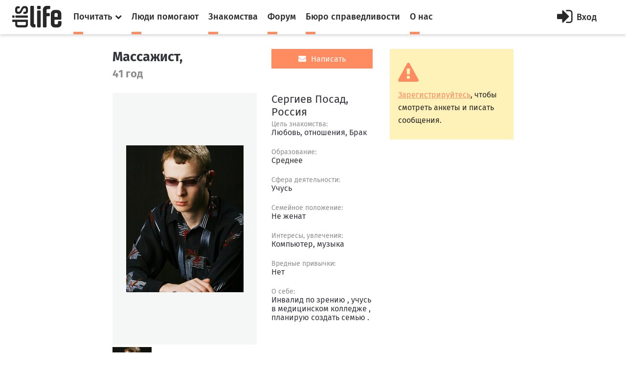

--- FILE ---
content_type: text/html; charset=utf-8
request_url: https://dislife.ru/users/pro
body_size: 6735
content:
<!doctype html>
<html xmlns="http://www.w3.org/1999/xhtml" xmlns:og="http://ogp.me/ns#">
<head prefix="og: http://ogp.me/ns# fb: http://ogp.me/ns/fb# article: http://ogp.me/ns/article#">
    <meta charset="utf-8">
    <meta name="viewport" content="width=device-width, initial-scale=1">
    <meta name="format-detection" content="telephone=no">
    <meta name="theme-color" content="#fff">
    <meta http-equiv="x-dns-prefetch-control" content="on">
    <link rel="dns-prefetch" href="//cdn.dislife.ru">
    <link rel="dns-prefetch" href="//cdn2.dislife.ru">
    <link rel="dns-prefetch" href="//fonts.googleapis.com">
    <meta name="__name" content="csrf_token">
    <meta name="__token" content="51d44b491e3048b56eca15b7cf98bf001e738349">
    <link rel="shortcut icon" href="https://cdn.dislife.ru/asset/next/favicon.ico?v=3" type="image/x-icon">
    <link href='https://fonts.googleapis.com/css?family=Fira+Sans:300,400,400italic,500,700,500italic&subset=latin,cyrillic' rel='stylesheet' type='text/css'>
    <link href='https://fonts.googleapis.com/css?family=Lora:400,400italic,700,700italic&subset=latin,cyrillic' rel='stylesheet' type='text/css'>
    <link href='https://fonts.googleapis.com/css?family=Roboto' rel='stylesheet' type='text/css'>

    <link type="text/css" rel="stylesheet" href="https://cdn.dislife.ru/asset/next/css/sweetalert.css?v=3.2.20191009" />
    <link type="text/css" rel="stylesheet" href="https://cdn.dislife.ru/asset/next/css/font-awesome.min.css?v=3.2.20191009" />
    <link type="text/css" rel="stylesheet" href="https://cdn.dislife.ru/asset/next/css/jquery.selectBox.css?v=3.2.20191009" />
    <link type="text/css" rel="stylesheet" href="https://cdn.dislife.ru/asset/next/css/style.css?v=3.2.20191009" />
    <link type="text/css" rel="stylesheet" href="https://cdn.dislife.ru/asset/next/css/fixes.css?v=3.2.20191009" />
    <link type="text/css" rel="stylesheet" href="https://cdn.dislife.ru/asset/next/css/new-style.css?v=3.2.20191009" />
    <link type="text/css" rel="stylesheet" href="https://cdn.dislife.ru/asset/next/css/new-style-fixes.css?v=3.2.20191009" />
    <link type="text/css" rel="stylesheet" href="https://cdn.dislife.ru/asset/next/css/new-style-2.css?v=3.2.20191009" />
    <link type="text/css" rel="stylesheet" href="https://cdn.dislife.ru/asset/next/css/new-style-2-fixes.css?v=3.2.20191009" />

        
    <link type="text/css" rel="stylesheet" href="https://cdn.dislife.ru/asset/next/js/fancybox/jquery.fancybox.css?v=3.2.20191009" />
    <link type="text/css" rel="stylesheet" href="https://cdn.dislife.ru/asset/next/js/fancybox/helpers/jquery.fancybox-thumbs.css?v=3.2.20191009" />

    <link type="text/css" rel="stylesheet" href="https://cdn.dislife.ru/asset/next/css/v3.1.css?v=3.2.20191009" />

    <script type="text/javascript">
        var yaParams = {'version':'3.2'};
        
        var App = {};

        App.asset_uri = 'https://cdn.dislife.ru/asset/';
        App.media_uri = 'https://cdn.dislife.ru/media/';
        App.logged_in = false;
            </script>

    <script src="https://cdn.dislife.ru/asset/next/js/lib/jquery.min.js?v=3.2.20191009"></script>
    <script src="https://cdn.dislife.ru/asset/next/js/lib/slick.min.js?v=3.2.20191009"></script>
    <script src="https://cdn.dislife.ru/asset/next/js/lib/perfect-scrollbar.min.js?v=3.2.20191009"></script>
    <script src="https://cdn.dislife.ru/asset/next/js/lib/jquery.form-validator.min.js?v=3.2.20191009"></script>
    <!--<script src="https://cdn.dislife.ru/asset/next/js/lib/fastclick.js?v=3.2.20191009"></script>-->
    <script src="https://cdn.dislife.ru/asset/next/js/lib/jquery.selectBox.js?v=3.2.20191009"></script>
    <script src="https://cdn.dislife.ru/asset/next/js/common.js?v=3.2.20191009"></script>

    <script src="https://cdn.dislife.ru/asset/next/js/sweetalert.min.js?v=3.2.20191009"></script>
    <script type="text/javascript">
        $.ajaxSetup({
            headers: {
                'X-CSRF-Token': $('meta[name="__token"]').attr('content')
            }
        });
    </script>
    
    <title>Профайл пользователя Массажист pro. Знакомства портала DISLIFE</title>
    
    <meta name="description"
          content="Профайл пользователя Массажист pro. Знакомства для людей с ограниченными возможностями на портале DISLIFE"/>
    <meta name="keywords" content="Массажист, pro"/>

        
    <script src="https://cdn.dislife.ru/asset/next/js/lib/jquery.form.js?v=3.2.20191009"></script>
    <script src="https://cdn.dislife.ru/asset/next/js/friendship.js?v=3.2.20191009"></script>
    <script src="https://cdn.dislife.ru/asset/next/js/fancybox/jquery.fancybox.js?v=3.2.20191009"></script>
    <script src="https://cdn.dislife.ru/asset/next/js/fancybox/helpers/jquery.fancybox-thumbs.js?v=3.2.20191009"></script>

</head>
<body >
<!-- BEGIN  out-->
<div class="out">
        <div class="overlay"></div>

        <header class="header">
        <div class="header__fixed">
            <a href="/" class="logo">
                <i class="icon-logo"></i>
            </a>
            <button class="btn-nav js-nav-btn" data-id="main-nav">
                <span></span>
            </button>
            <div class="header__inner">
                <nav class="nav js-nav" data-nav="main-nav">
                    <ul class="nav__list">
                        <li class="nav__item nav-specials js-nav-specials">
                            <a href="#" class="nav-specials__link nav__link is-orange js-specials-link">
                                <div class="nav__link-in">
                                    <span>Почитать</span>
                                    <i class="fa fa-chevron-down"></i>
                                </div>
                            </a>
                            <ul class="nav-specials__list js-specials-drop">
                                <li class="nav__item">
                                    <a href="/news" class="nav__link is-brown">
                                        <div class="nav__link-in">
                                            <span>Новости</span>
                                        </div>
                                    </a>
                                </li>
                                <li class="nav__item">
                                    <a href="/articles" class="nav__link is-purple">
                                        <div class="nav__link-in">
                                            <span>Истории</span>
                                        </div>
                                    </a>
                                </li>
                                <li class="nav__item">
                                    <a href="/instructions" class="nav__link is-yellow">
                                        <div class="nav__link-in">
                                            <span>Инструкции</span>
                                        </div>
                                    </a>
                                </li>
                            </ul>
                        </li>
                        <li class="nav__item">
                            <a href="/socialhelp" class="nav__link is-orange">
                                <div class="nav__link-in">
                                    <span>Люди помогают</span>
                                </div>
                            </a>
                        </li>
                        <li class="nav__item">
                            <a href="/dating" class="nav__link is-orange">
                                <div class="nav__link-in">
                                    <span>Знакомства</span>
                                </div>
                            </a>
                        </li>
                        <li class="nav__item">
                            <a href="/forum/" class="nav__link is-orange">
                                <div class="nav__link-in">
                                    <span>Форум</span>
                                </div>
                            </a>
                        </li>
                        <li class="nav__item">
                            <a href="/specials/justice" class="nav__link is-orange">
                                <div class="nav__link-in">
                                    <span>Бюро справедливости</span>
                                </div>
                            </a>
                        </li>
                        <li class="nav__item">
                            <a href="/pages/about" class="nav__link is-orange">
                                <div class="nav__link-in">
                                    <span>О нас</span>
                                </div>
                            </a>
                        </li>
                    </ul>
                </nav>

                    <a href="/account/signin" id="js-popup-login-opener" class="btn-enter js-open-popup" data-link="popup-login">
        <i class="fa fa-sign-in"></i>
        <span>Вход</span>
    </a>

            </div>
                                            </div>
    </header>

        <div class="container">
        <div class="l-news">
            <div class="l-col1">
                <div class="user-profile">
                    <div class="user-profile__top">
                        <div class="user-profile__imgs">
                            <h1 class="user-profile__title">Массажист,</h1>
                            <div class="user-profile__years">41 год</div>
                        </div>
                        <div class="user-profile__info">
                                                            <a href="/account/mail/compose?rid=41135" rel="nofollow"
                                   class="btn-mail btn-mail_big js-need-signin">
                                    <i class="fa fa-envelope"></i>
                                    <span>Написать</span>
                                </a>
                            
                                                            <div class="user-profile__time"></div>
                            
                                                    </div>
                    </div>
                    <div class="user-profile__imgs js-user-gallery">
                        <div class="user-photo">
                            <div class="user-photo__slider js-user-photo">
                                <div class="user-photo__item">
                                    <a class="fancybox" rel="fancybox-thumb" target="_blank"
                                       href="https://cdn.dislife.ru/media/ph/eb/a4/ab/98a2f9cedf8addaefbdbde89b56b44bf-md.jpg"
                                       title="">
                                        <img src="https://cdn.dislife.ru/media/ph/eb/a4/ab/98a2f9cedf8addaefbdbde89b56b44bf-md.jpg" alt="">
                                    </a>

                                </div>
                                                            </div>
                        </div>
                        <div class="user-photos">
                            <button class="user-photos__arr user-photos__prev js-user-prev"><i
                                        class="fa fa-caret-left"></i></button>
                            <button class="user-photos__arr user-photos__next js-user-next"><i
                                        class="fa fa-caret-right"></i></button>
                            <div class="user-photos__slider js-user-photos">
                                <div class="user-photos__item"><img src="https://cdn.dislife.ru/media/ph/eb/a4/ab/98a2f9cedf8addaefbdbde89b56b44bf-md.jpg" alt=""></div>

                                                            </div>
                        </div>
                    </div>
                    <div class="user-profile__info">
                                                    <div class="profile-title">Сергиев Посад, Россия</div>
                        
                                                    <ul class="user-profile__text">
                                                                    <li>
                                        <small>Цель знакомства:</small>
                                        <span>Любовь, отношения, Брак</span>
                                    </li>
                                                                                                    <li>
                                        <small>Образование:</small>
                                        <span>Среднее</span>
                                    </li>
                                                                                                    <li>
                                        <small>Сфера деятельности:</small>
                                        <span>Учусь</span>
                                    </li>
                                                                                                    <li>
                                        <small>Семейное положение:</small>
                                        <span>Не женат</span>
                                    </li>
                                                                                                                                    <li>
                                        <small>Интересы, увлечения:</small>
                                        <span>Компьютер, музыка</span>
                                    </li>
                                                                                                    <li>
                                        <small>Вредные привычки:</small>
                                        <span>Нет</span>
                                    </li>
                                                                                                    <li>
                                        <small>О себе:</small>
                                        <span>Инвалид по зрению , учусь в медицинском колледже , планирую создать семью .</span>
                                    </li>
                                                            </ul>
                                            </div>
                </div>
                <div class="friends">
                    <div class="profile-title">Друзья</div>
                                                                                                                    <div class="friends__container">
                                <div class="friends__row">
                                    <div class="friends__info">
                                        <a href="#" class="friends__link">
                                            <div>Взаимные друзья</div>
                                            <span>2</span>
                                        </a>
                                    </div>
                                    <div class="friends__items">
                                                                                                                                <div class="col-sm">
                                                <div class="item item_mod">
                                                                                                        <a href="/users/svetik555" class="item__img"
                                                       style="background-image: url(https://cdn.dislife.ru/media/ph/c7/f0/93/c8f190dca2498498770886bd71d20d38-sm.jpg)">
                                                        <div class="item__title">
                                                            <p class="item__subtitle">Светлана</p>
                                                            <p class="item__info">
                                                                <i class="fa fa-camera"></i>
                                                                <span>1</span>
                                                            </p>
                                                        </div>
                                                    </a>
                                                </div>
                                            </div>

                                                                                                                                <div class="col-sm">
                                                <div class="item item_mod">
                                                                                                        <a href="/users/zemlya" class="item__img"
                                                       style="background-image: url(https://cdn.dislife.ru/media/ph/06/25/5c/8a29f1f01a156cef56b22dfdc38854c4-sm.jpeg)">
                                                        <div class="item__title">
                                                            <p class="item__subtitle">Мария</p>
                                                            <p class="item__info">
                                                                <i class="fa fa-camera"></i>
                                                                <span>0</span>
                                                            </p>
                                                        </div>
                                                    </a>
                                                </div>
                                            </div>

                                                                            </div>
                                </div>
                            </div>
                                                                                                <div class="friends__container">
                                <div class="friends__row">
                                    <div class="friends__info">
                                        <a href="#" class="friends__link">
                                            <div>Подписки</div>
                                            <span>9</span>
                                        </a>
                                    </div>
                                    <div class="friends__items">
                                                                                                                                <div class="col-sm">
                                                <div class="item item_mod">
                                                                                                        <a href="/users/olga_bakunova" class="item__img"
                                                       style="background-image: url(https://cdn.dislife.ru/media/ph/ca/60/d2/dd65600c9bfd5917da237d207ab50a27-sm.jpg)">
                                                        <div class="item__title">
                                                            <p class="item__subtitle">Ольга Бакунова</p>
                                                            <p class="item__info">
                                                                <i class="fa fa-camera"></i>
                                                                <span>0</span>
                                                            </p>
                                                        </div>
                                                    </a>
                                                </div>
                                            </div>

                                                                                                                                <div class="col-sm">
                                                <div class="item item_mod">
                                                                                                        <a href="/users/dana1978" class="item__img"
                                                       style="background-image: url(https://cdn.dislife.ru/media/ph/46/3e/1c/0d32971416a13a32f6debd64e5b9ebc6-sm.jpg)">
                                                        <div class="item__title">
                                                            <p class="item__subtitle">Диана</p>
                                                            <p class="item__info">
                                                                <i class="fa fa-camera"></i>
                                                                <span>3</span>
                                                            </p>
                                                        </div>
                                                    </a>
                                                </div>
                                            </div>

                                                                                                                                <div class="col-sm">
                                                <div class="item item_mod">
                                                                                                        <a href="/users/id319906823" class="item__img"
                                                       style="background-image: url(https://cdn.dislife.ru/media/ph/a3/36/34/c1318e7ad2c3e258c32fdf21cebc6a42-sm.jpg)">
                                                        <div class="item__title">
                                                            <p class="item__subtitle">Юлия</p>
                                                            <p class="item__info">
                                                                <i class="fa fa-camera"></i>
                                                                <span>0</span>
                                                            </p>
                                                        </div>
                                                    </a>
                                                </div>
                                            </div>

                                                                                                                                <div class="col-sm">
                                                <div class="item item_mod">
                                                                                                        <a href="/users/val" class="item__img"
                                                       style="background-image: url(https://cdn.dislife.ru/media/ph/3a/e3/b3/afe8b473bc1b8d9e2ad059c86a733b3e-sm.jpg)">
                                                        <div class="item__title">
                                                            <p class="item__subtitle">Валентина</p>
                                                            <p class="item__info">
                                                                <i class="fa fa-camera"></i>
                                                                <span>0</span>
                                                            </p>
                                                        </div>
                                                    </a>
                                                </div>
                                            </div>

                                                                                                                                <div class="col-sm">
                                                <div class="item item_mod">
                                                                                                        <a href="/users/forestgirl1989" class="item__img"
                                                       style="background-image: url(https://cdn.dislife.ru/media/ph/21/85/ec/728895d2657e015c714ae7c286bf5fc9-sm.jpg)">
                                                        <div class="item__title">
                                                            <p class="item__subtitle">Александра Малышева</p>
                                                            <p class="item__info">
                                                                <i class="fa fa-camera"></i>
                                                                <span>0</span>
                                                            </p>
                                                        </div>
                                                    </a>
                                                </div>
                                            </div>

                                                                                                                                <div class="col-sm">
                                                <div class="item item_mod">
                                                                                                        <a href="/users/NIKTARINKA" class="item__img"
                                                       style="background-image: url(https://cdn.dislife.ru/media/ph/9b/b2/ff/44b99c7948bf6b1ceb392eb49f2721ff-sm.jpg)">
                                                        <div class="item__title">
                                                            <p class="item__subtitle">Ирина</p>
                                                            <p class="item__info">
                                                                <i class="fa fa-camera"></i>
                                                                <span>4</span>
                                                            </p>
                                                        </div>
                                                    </a>
                                                </div>
                                            </div>

                                                                                                                                <div class="col-sm">
                                                <div class="item item_mod">
                                                                                                        <a href="/users/id346244567" class="item__img"
                                                       style="background-image: url(https://cdn.dislife.ru/media/ph/1b/0f/c4/b302fbd1d04c3d553b655b91fcfdf146-sm.jpg)">
                                                        <div class="item__title">
                                                            <p class="item__subtitle">Эльвира Фатхулбаянова</p>
                                                            <p class="item__info">
                                                                <i class="fa fa-camera"></i>
                                                                <span>7</span>
                                                            </p>
                                                        </div>
                                                    </a>
                                                </div>
                                            </div>

                                                                                                                                <div class="col-sm">
                                                <div class="item item_mod">
                                                                                                        <a href="/users/chicabella" class="item__img"
                                                       style="background-image: url(https://cdn.dislife.ru/media/ph/bf/23/b5/00240c1b9f4bde5c0ff0910fffa03b58-sm.jpg)">
                                                        <div class="item__title">
                                                            <p class="item__subtitle">Мария Анисимова</p>
                                                            <p class="item__info">
                                                                <i class="fa fa-camera"></i>
                                                                <span>0</span>
                                                            </p>
                                                        </div>
                                                    </a>
                                                </div>
                                            </div>

                                                                                                                                <div class="col-sm">
                                                <div class="item item_mod">
                                                                                                        <a href="/users/cata1101" class="item__img"
                                                       style="background-image: url(https://cdn.dislife.ru/media/ph/6a/81/e8/388b38a684ee1e6efa84ee463966128f-sm.jpg)">
                                                        <div class="item__title">
                                                            <p class="item__subtitle">Екатерина Сергеевна</p>
                                                            <p class="item__info">
                                                                <i class="fa fa-camera"></i>
                                                                <span>0</span>
                                                            </p>
                                                        </div>
                                                    </a>
                                                </div>
                                            </div>

                                                                            </div>
                                </div>
                            </div>
                                                                                                <div class="friends__container">
                                <div class="friends__row">
                                    <div class="friends__info">
                                        <a href="#" class="friends__link">
                                            <div>Подписчики</div>
                                            <span>2</span>
                                        </a>
                                    </div>
                                    <div class="friends__items">
                                                                                                                                <div class="col-sm">
                                                <div class="item item_mod">
                                                                                                        <a href="/users/d9671722347" class="item__img"
                                                       style="background-image: url(https://cdn.dislife.ru/media/ph/0a/14/68/181b0a00cc96fbadca36d0c0ea6e4886-sm.jpg)">
                                                        <div class="item__title">
                                                            <p class="item__subtitle">Баринова Диана</p>
                                                            <p class="item__info">
                                                                <i class="fa fa-camera"></i>
                                                                <span>2</span>
                                                            </p>
                                                        </div>
                                                    </a>
                                                </div>
                                            </div>

                                                                                                                                <div class="col-sm">
                                                <div class="item item_mod">
                                                                                                        <a href="/users/login63950" class="item__img"
                                                       style="background-image: url(https://cdn.dislife.ru/media/ph/31/47/77/0d4d04b3cc57133c71142f39bf557175-sm.jpg)">
                                                        <div class="item__title">
                                                            <p class="item__subtitle">Анжелика Анжелика</p>
                                                            <p class="item__info">
                                                                <i class="fa fa-camera"></i>
                                                                <span>0</span>
                                                            </p>
                                                        </div>
                                                    </a>
                                                </div>
                                            </div>

                                                                            </div>
                                </div>
                            </div>
                                                            </div>

            </div>
            <div class="l-col2">

                <div class="profile-side">
                                            <div class="block-alert block-alert_mod">
                            <i class="fa fa-exclamation-triangle"></i>
                            <p><a href="/account/signin" class="js-open-popup" data-link="popup-login">Зарегистрируйтесь</a>, чтобы смотреть анкеты и писать сообщения.</p>
                        </div>
                                                                                                                                        </div>
                            </div>
        </div>
    </div>

    <div class="user-right js-nav" data-nav="user-nav">
    <div class="user-right__in">
        <div class="profile-menu">
            <ul class="service-menu service-menu_mod">
                            </ul>
        </div>
            </div>

</div>

    <footer class="footer">
        
        <div class="footer__bottom">
            <div class="container">
                <ul class="footer__social">
                    <!--<li><a href="https://www.facebook.com/disliferu/"><i class="fa fa-facebook-square"></i></a></li>-->
                    <li><a href="https://twitter.com/DislifeRu"><i class="fa fa-twitter-square"></i></a></li>
                    <li><a href="https://vk.com/dislife_ru"><i class="fa fa-vk"></i></a></li>
                    <li><a href="http://ok.ru/group/53804676219108"><i class="fa fa-odnoklassniki-square"></i></a></li>
                </ul>
                <div class="footer__copy">
                    <p>© DISLIFE 2025</p>
                    <div class="footer__age">18+</div>
                </div>
            </div>
        </div>
    </footer>
</div>
<!-- END out-->

    <!-- begin popup-login -->
    <div class="popup js-popup" data-popup="popup-login">
        <div class="popup__in js-tabs">
            <button class="fa fa-close popup__close js-close-popup"></button>
            <div class="popup__tabs">
                <a href="#" class="popup__tab js-tabs-link is-active">Вход</a>
                <a href="#" class="popup__tab js-tabs-link">Регистрация</a>
            </div>
            <div class="popup__body">
                <div class="tab-content js-tabs-content">
                    <div class="popup__title"><span>Войти или зарегистрироваться через</span></div>
                    <ul class="social-big">
                        <li><a href="/account/sign-oauth/vkontakte?banzai=816034546" title="Вконтакте" rel="nofollow" class="is-vk"><i class="fa fa-vk"></i></a></li>
                        <li><a href="/account/sign-oauth/odnoklassniki?banzai=1173017797" title="Одноклассники" rel="nofollow" class="is-ok"><i class="fa fa-odnoklassniki"></i></a></li>
                        <li><a href="/account/sign-oauth/mailru?banzai=1080164324" title="Mail.ru" rel="nofollow" class="is-mailru"><i class="social-ya">@</i></a></li>
                        <li><a href="/account/sign-oauth/yandex?banzai=1656615589" title="Яндекс" rel="nofollow" class="is-ya"><i class="social-ya">Я</i></a></li>
                        <!--<li><a href="/account/sign-oauth/facebook?banzai=1991706876" title="Facebook" rel="nofollow" class="is-fb"><i class="fa fa-facebook"></i></a></li>-->
                        <li><a href="/account/sign-oauth/google?banzai=1239286667" title="Google" rel="nofollow" class="is-gp"><i class="fa fa-google-plus"></i></a></li>
                    </ul>
                    <div class="popup__title popup__title-mod"><span><a href="#" onclick="$('#old-login-passwd').toggle();return false;">У меня есть логин/пароль</a></span></div>

                    <div id="old-login-passwd" class="popup__form" style="display: none;">
                        <form action="/account/signin" method="post" class="js-validation">
                            <input type="hidden" id="csrf_token" name="csrf_token" value="51d44b491e3048b56eca15b7cf98bf001e738349"/>
                            <div class="field">
                                <label class="field__label">Логин</label>
                                <div class="field__input input">
                                    <i class="fa fa-user input__icon"></i>
                                    <input type="text" class="input-text" name="login" data-validation="required" data-validation-error-msg=" ">
                                    <i class="input__valid fa fa-check"></i>
                                    <i class="input__invalid fa fa-close"></i>
                                </div>
                            </div>
                            <div class="field">
                                <label class="field__label">Пароль</label>
                                <div class="field__input input">
                                    <i class="fa fa-lock input__icon"></i>
                                    <input type="password" name="password" class="input-text input-text_pwd" data-validation="required" data-validation-error-msg=" ">
                                </div>
                            </div>
                            <div class="field-login">
                                <div class="checkbox">
                                    <label>
                                        <input type="checkbox" name="remember">
                                        <span>Запомнить меня</span>
                                    </label>
                                </div>
                                <div class="login">
                                    <input type="submit" value="Войти" class="input-btn">
                                    <a href="/account/recovery" class="orange-link">Я забыл пароль</a>
                                </div>
                            </div>
                        </form>
                    </div>
                </div>
                <div class="tab-content js-tabs-content">
                    <div class="popup__form">
                        <form action="/account/signup" method="post" class="js-validation">
                            <input type="hidden" id="csrf_token" name="csrf_token" value="51d44b491e3048b56eca15b7cf98bf001e738349"/>
                            <div class="field">
                                <label class="field__label">Логин</label>
                                <div class="field__input input">
                                    <i class="fa fa-user input__icon"></i>
                                    <input type="text" class="input-text" name="login" data-validation="required" data-validation-error-msg=" ">
                                    <i class="input__valid fa fa-check"></i>
                                    <i class="input__invalid fa fa-close"></i>
                                </div>
                            </div>
                            <div class="field">
                                <label class="field__label">E-mail</label>
                                <div class="field__input input">
                                    <i class="fa fa-user input__icon"></i>
                                    <input type="text" class="input-text" name="email" data-validation="email" data-validation-error-msg=" ">
                                    <i class="input__valid fa fa-check"></i>
                                    <i class="input__invalid fa fa-close"></i>
                                </div>
                            </div>
                            <div class="field">
                                <label class="field__label">Пароль</label>
                                <div class="field__input input">
                                    <i class="fa fa-lock input__icon"></i>
                                    <input type="password" name="passwd_confirm" class="input-text input-text_pwd" data-validation="required" data-validation-error-msg=" ">
                                </div>
                            </div>
                            <div class="field">
                                <label class="field__label">Повторите пароль</label>
                                <div class="field__input input">
                                    <i class="fa fa-lock input__icon"></i>
                                    <input type="password" name="passwd" class="input-text input-text_pwd" data-validation="required" data-validation-error-msg=" ">
                                </div>
                            </div>
                            <!--<div class="field">
                                <div class="checkbox">
                                    <label>
                                        <input type="checkbox" name="is_volunteer">
                                        <span>Я &mdash; волонтер</span>
                                    </label>
                                </div>
                            </div>-->
                            <div class="field">
                                <div class="checkbox">
                                    <label>
                                        <input type="checkbox" name="agreement">
                                        <span>Я принимаю <a href="/pages/terms" target="_blank">пользовательское соглашение</a></span>
                                    </label>
                                </div>
                            </div>
                            <div class="field">
                                <input type="submit" value="Зарегистрироваться" class="input-btn input-btn_full">
                            </div>
                        </form>
                    </div>
                </div>
            </div>
        </div>
    </div>
    <!-- end popup-login -->



    <script type="text/javascript">
        $(function () {
            $(".fancybox").fancybox({
                openEffect: 'none',
                closeEffect: 'none',
                prevEffect: 'none',
                nextEffect: 'none',
                helpers: {
                    title: {
                        type: 'outside'
                    },
                    thumbs: {
                        width: 50,
                        height: 50
                    }
                }
            });
        });
    </script>


    <!-- VK Retargeting -->
<script type="text/javascript">(window.Image ? (new Image()) : document.createElement('img')).src = 'https://vk.com/rtrg?p=VK-RTRG-233149-i82TI';</script>
<!-- /VK Retargeting -->

<!-- Yandex.Metrika counter -->
<script type="text/javascript"> (function (d, w, c) { (w[c] = w[c] || []).push(function() { try { w.yaCounter15508960 = new Ya.Metrika2({ id:15508960, clickmap:true, trackLinks:true, accurateTrackBounce:true, webvisor:true, trackHash:true, params: yaParams||{} }); } catch(e) { } }); var n = d.getElementsByTagName("script")[0], s = d.createElement("script"), f = function () { n.parentNode.insertBefore(s, n); }; s.type = "text/javascript"; s.async = true; s.src = "https://mc.yandex.ru/metrika/tag.js"; if (w.opera == "[object Opera]") { d.addEventListener("DOMContentLoaded", f, false); } else { f(); } })(document, window, "yandex_metrika_callbacks2"); </script> <noscript><div><img src="https://mc.yandex.ru/watch/15508960" style="position:absolute; left:-9999px;" alt="" /></div></noscript>
<!-- /Yandex.Metrika counter -->

<!-- Google.Analytics -->
<script>
    (function(i,s,o,g,r,a,m){i['GoogleAnalyticsObject']=r;i[r]=i[r]||function(){
        (i[r].q=i[r].q||[]).push(arguments)},i[r].l=1*new Date();a=s.createElement(o),
        m=s.getElementsByTagName(o)[0];a.async=1;a.src=g;m.parentNode.insertBefore(a,m)
    })(window,document,'script','//www.google-analytics.com/analytics.js','ga');

    ga('create', 'UA-32805716-1', 'auto');
    ga('send', 'pageview');
</script>
<!-- /Google.Analytics -->

<!-- Rating@Mail.ru counter -->
<script type="text/javascript">
    var _tmr = window._tmr || (window._tmr = []);
    _tmr.push({id: "1721774", type: "pageView", start: (new Date()).getTime()});
    (function (d, w, id) {
        if (d.getElementById(id)) return;
        var ts = d.createElement("script"); ts.type = "text/javascript"; ts.async = true; ts.id = id;
        ts.src = (d.location.protocol == "https:" ? "https:" : "http:") + "//top-fwz1.mail.ru/js/code.js";
        var f = function () {var s = d.getElementsByTagName("script")[0]; s.parentNode.insertBefore(ts, s);};
        if (w.opera == "[object Opera]") { d.addEventListener("DOMContentLoaded", f, false); } else { f(); }
    })(document, window, "topmailru-code");
</script><noscript><div>
        <img src="//top-fwz1.mail.ru/counter?id=1721774;js=na" style="border:0;position:absolute;left:-9999px;" alt="" />
    </div></noscript>
<!-- //Rating@Mail.ru counter -->

<!-- Rating@Mail.ru counter dynamic remarketing appendix -->
<script type="text/javascript">
    var _tmr = _tmr || [];
    _tmr.push({
        type: 'itemView',
        productid: 'VALUE',
        pagetype: 'VALUE',
        list: 'VALUE',
        totalvalue: 'VALUE'
    });
</script>
<!-- // Rating@Mail.ru counter dynamic remarketing appendix -->
                </body>
</html>


--- FILE ---
content_type: text/css
request_url: https://cdn.dislife.ru/asset/next/css/new-style.css?v=3.2.20191009
body_size: 6713
content:
@font-face { font-family: "Arial Rounded MT Bold"; src: url("fonts/ArialRoundedMTBold.eot"); src: url("fonts/ArialRoundedMTBold.eot?#iefix") format("embedded-opentype"), url("fonts/ArialRoundedMTBold.woff2") format("woff2"), url("fonts/ArialRoundedMTBold.woff") format("woff"), url("fonts/ArialRoundedMTBold.ttf") format("truetype"); font-weight: normal; font-style: normal; }
.selectBox-dropdown { -webkit-box-shadow: none; box-shadow: none; }
.selectBox-dropdown.is-medium { border-radius: 3px; border-color: #d8d8d8; background: #fff; font-family: "FiraSans-Regular", Arial, sans-serif; }
.selectBox-dropdown.is-medium.selectBox-menuShowing { border-radius: 3px 3px 0 0; }
.selectBox-dropdown.is-medium.selectBox-menuShowing-top { border-radius: 0 0 3px 3px; }
.selectBox-dropdown.is-medium .selectBox-label { font-size: 16px; padding: 14px 20px 13px 8px; }
.selectBox-dropdown.is-medium .selectBox-arrow { right: 12px; color: #999; }

.selectBox-options.is-medium-selectBox-dropdown-menu { border-color: #d8d8d8; }
.selectBox-options.is-medium-selectBox-dropdown-menu li a { font-size: 16px; }

select { height: 30px; border-radius: 3px; width: 100%; color: #4a4a4a; }

.select-xs { border-radius: 3px; border-color: #d9d9d9; background: #fff; font-family: "FiraSans-Regular", Arial, sans-serif; }
.select-xs:focus { border-color: #d9d9d9; }
.select-xs.selectBox-menuShowing { border-radius: 3px 3px 0 0; }
.select-xs.selectBox-menuShowing-top { border-radius: 0 0 3px 3px; }
.select-xs .selectBox-label { padding: 9px 30px 8px 10px; font-size: 16px; }
.select-xs .selectBox-arrow { right: 14px; color: #999; }

.selectBox-options.select-xs-selectBox-dropdown-menu { border-color: #d9d9d9; }
.selectBox-options.select-xs-selectBox-dropdown-menu li a { font-size: 16px; }

.page-heading { padding: 35px 0 36px; }
.page-heading__title { color: #1e1e1e; font-family: "FiraSans-Light", Arial, sans-serif; font-size: 46px; line-height: 1.3; }

.btn-simple { position: relative; display: inline-block; vertical-align: top; padding: 15px 20px; color: #fff; background: #ff8c61; font-family: "FiraSans-Medium", Arial, sans-serif; font-size: 22px; line-height: 30px; }
.no-touch .btn-simple:hover:before { -webkit-transform: scaleX(1); -ms-transform: scaleX(1); transform: scaleX(1); }
.btn-simple:before { content: ""; position: absolute; z-index: 1; top: 0; right: 0; bottom: 0; left: 0; background: #ff672e; -webkit-transform: scaleX(0); -ms-transform: scaleX(0); transform: scaleX(0); -webkit-transform-origin: left center; -ms-transform-origin: left center; transform-origin: left center; -webkit-transition: -webkit-transform 0.5s; transition: transform 0.5s; }
.btn-simple span { position: relative; z-index: 2; }

.checkbox-sm { position: relative; display: inline-block; vertical-align: top; padding-left: 30px; cursor: pointer; -webkit-user-select: none; -moz-user-select: none; -ms-user-select: none; user-select: none; }
.checkbox-sm input { position: absolute; top: 0; left: 0; opacity: 0; visibility: hidden; }
.checkbox-sm input:checked + span:after { opacity: 1; -webkit-transform: scale(1); -ms-transform: scale(1); transform: scale(1); }
.checkbox-sm span { display: block; padding: 1px 0; color: #9c9c9c; font-family: "FiraSans-Regular", Arial, sans-serif; font-size: 14px; line-height: 18px; }
.checkbox-sm span:before, .checkbox-sm span:after { content: ""; position: absolute; top: 0; left: 0; }
.checkbox-sm span:before { border: 1px solid #d9d9d9; width: 20px; height: 20px; background: #ffffff; }
.checkbox-sm span:after { margin: 5px; width: 10px; height: 10px; opacity: 0; background: #ff8c61; -webkit-transform: scale(0); -ms-transform: scale(0); transform: scale(0); -webkit-transition: opacity 0.3s ease, -webkit-transform 0.3s ease; transition: opacity 0.3s ease, transform 0.3s ease; }

.btn-pretty { display: inline-block; vertical-align: top; padding: 6px 18px; border-radius: 3px; color: #fff; font-family: "FiraSans-Regular", Arial, sans-serif; font-size: 18px; line-height: 28px; text-align: center; }
.btn-pretty_orange { background: -webkit-linear-gradient(270deg, #ff8c61 0%, #e7825d 100%); background: linear-gradient(180deg, #ff8c61 0%, #e7825d 100%); -webkit-box-shadow: 0 2px 0 #e87448; box-shadow: 0 2px 0 #e87448; }
.btn-pretty_orange:active { background: -webkit-linear-gradient(270deg, #e7825d 0%, #ff8c61 100%); background: linear-gradient(180deg, #e7825d 0%, #ff8c61 100%); }
.btn-pretty_gray { background: -webkit-linear-gradient(270deg, #9bc1bc 0%, #93b6b2 100%); background: linear-gradient(180deg, #9bc1bc 0%, #93b6b2 100%); -webkit-box-shadow: 0 2px 0 #8da8a4; box-shadow: 0 2px 0 #8da8a4; }
.btn-pretty_gray:active { background: -webkit-linear-gradient(270deg, #93b6b2 0%, #9bc1bc 100%); background: linear-gradient(180deg, #93b6b2 0%, #9bc1bc 100%); }
.btn-pretty_darkgray { background: -webkit-linear-gradient(270deg, #bdbdbd 0%, #acabab 100%); background: linear-gradient(180deg, #bdbdbd 0%, #acabab 100%); -webkit-box-shadow: 0 2px 0 #949393; box-shadow: 0 2px 0 #949393; }
.btn-pretty_darkgray:active { background: -webkit-linear-gradient(270deg, #acabab 0%, #bdbdbd 100%); background: linear-gradient(180deg, #acabab 0%, #bdbdbd 100%); }
.btn-pretty_small { padding: 3px 10px 2px; font-size: 14px; line-height: 22px; }

.new-input, .new-textarea { display: block; padding: 16px 15px 15px; border: 1px solid #d8d8d8; border-radius: 3px; width: 100%; color: #4a4a4a; background: #fff; font-family: "FiraSans-Regular", Arial, sans-serif; font-size: 14px; -webkit-transition: -webkit-box-shadow 0.3s ease; transition: box-shadow 0.3s ease; }
.new-input:focus, .new-textarea:focus { -webkit-box-shadow: 0 0 3px rgba(0, 101, 255, 0.83); box-shadow: 0 0 3px rgba(0, 101, 255, 0.83); }
.new-input::-webkit-input-placeholder, .new-textarea::-webkit-input-placeholder { color: #8e8e8e; opacity: 1; }
.new-input::-moz-placeholder, .new-textarea::-moz-placeholder { color: #8e8e8e; opacity: 1; }
.new-input:-ms-input-placeholder, .new-textarea:-ms-input-placeholder { color: #8e8e8e; opacity: 1; }
.new-input::placeholder, .new-textarea::placeholder { color: #8e8e8e; opacity: 1; }

.button_orange { display: inline-block; vertical-align: top; background: #ff8c61; line-height: 1.2; text-align: center; }
.no-touch .button_orange:hover { background: #ff672e; }

.star-rating { position: relative; display: inline-block; vertical-align: top; font-size: 0; white-space: nowrap; pointer-events: none; }
.star-rating i { color: #f8e71c; font-size: 18px; padding: 0 1px; }
.star-rating__inner { position: absolute; top: 0; bottom: 0; left: 0; overflow: hidden; }

.simple-checkbox { position: relative; display: inline-block; vertical-align: top; cursor: pointer; -webkit-touch-callout: none; -webkit-user-select: none; -moz-user-select: none; -ms-user-select: none; user-select: none; }
.simple-checkbox input { position: absolute; top: 0; left: 0; opacity: 0; visibility: hidden; }
.simple-checkbox input:checked ~ i, .simple-checkbox input:checked ~ span:after { opacity: 1; }
.simple-checkbox span { display: inline-block; vertical-align: top; padding: 4px 0 3px 40px; color: #282828; font-family: "FiraSans-Regular", Arial, sans-serif; font-size: 16px; line-height: 1; }
.simple-checkbox span:before, .simple-checkbox span:after { content: ""; position: absolute; top: 0; left: 0; border-radius: 3px; width: 25px; height: 25px; }
.simple-checkbox span:before { z-index: 1; border: 1px solid #d9d9d9; background: #fff; }
.simple-checkbox span:after { z-index: 2; opacity: 0; background: #ff8c61; -webkit-transition: opacity 0.3s ease; transition: opacity 0.3s ease; }
.simple-checkbox i { position: absolute; z-index: 3; top: 5px; left: 5px; color: #fff; opacity: 0; font-size: 16px; -webkit-transition: opacity 0.3s ease; transition: opacity 0.3s ease; }
.simple-checkbox_small span { padding: 2px 0 2px 25px; font-size: 14px; }
.simple-checkbox_small span:before, .simple-checkbox_small span:after { width: 15px; height: 15px; }
.simple-checkbox_small i { top: 3px; left: 3px; font-size: 10px; }
.simple-checkbox_gray span { color: #9b9b9b; }

.btn-link { display: inline-block; vertical-align: top; color: #6c8784; background: none; font-family: "FiraSans-Regular", Arial, sans-serif; font-size: 14px; line-height: 22px; -webkit-transition: color 0.3s ease; transition: color 0.3s ease; }
.no-touch .btn-link:hover { color: #000; }

.simple-textarea, .simple-input { padding: 9px 20px 8px 10px; border: 1px solid #d9d9d9; width: 100%; background: #ffffff; color: #282828; font-family: "FiraSans-Regular", Arial, sans-serif; font-size: 16px; line-height: 18px; }
.simple-textarea::-webkit-input-placeholder, .simple-input::-webkit-input-placeholder { color: #d8d8d8; opacity: 1; }
.simple-textarea::-moz-placeholder, .simple-input::-moz-placeholder { color: #d8d8d8; opacity: 1; }
.simple-textarea:-ms-input-placeholder, .simple-input:-ms-input-placeholder { color: #d8d8d8; opacity: 1; }
.simple-textarea::placeholder, .simple-input::placeholder { color: #d8d8d8; opacity: 1; }

.simple-textarea { height: 120px; resize: none; }

.simple-input { border-radius: 3px; }

.selectBox-label, .selectBox { width: 100% !important; min-width: 0; }

.big-map { position: relative; height: -webkit-calc(100vh - 323px); height: calc(100vh - 323px); min-height: 600px; }
.big-map__frame { position: absolute; top: 0; right: 0; bottom: 0; left: 0; }
.big-map__content { overflow: hidden; height: 100%; *zoom: 1; }
.big-map__content:after { content: " "; display: table; clear: both; }
.big-map__popup { position: relative; z-index: 10; float: left; padding: 139px 0 80px 86px; width: 100%; max-width: 648px; height: 100%; }
.big-map__modal { height: 100%; }

.request { position: relative; z-index: 10; float: right; padding: 30px 0; width: 100%; max-width: 452px; height: 100%; }
.request__inner { position: relative; border: 1px solid #e6e6e6; max-height: 100%; background: #ffffff; -webkit-box-shadow: 0 0 10px rgba(0, 0, 0, 0.2); box-shadow: 0 0 10px rgba(0, 0, 0, 0.2); }
.request__header { padding: 20px; }
.request__header .btn-simple { width: 100%; }
.request[data-state="request-form"] .request-content { display: none; }
.request[data-state="request-form"] .request-form { display: block; }

.request-content { display: block; }

.request-form { display: none; padding: 15px 20px; }
.request-form__title { padding: 3px 0 21px; color: #282828; font-family: "FiraSans-Regular", Arial, sans-serif; font-size: 22px; line-height: 1.3; text-align: center; }
.request-form__field { margin-bottom: 18px; }
.request-form__point { position: relative; margin-bottom: 8px; }
.request-form__point-icon { position: absolute; top: 50%; left: 9px; padding-left: 2px; border-radius: 50%; width: 32px; color: #fff; font-family: "Arial Rounded MT Bold", Arial, sans-serif; font-size: 22px; font-weight: normal; line-height: 32px; text-align: center; -webkit-transform: translate3d(0, -50%, 0); transform: translate3d(0, -50%, 0); }
.request-form__point-icon_blue { background: #4990e2; }
.request-form__point-icon_green { background: #7ed321; }
.request-form__point-input { padding-left: 50px; }
.request-form__calendar { position: relative; }
.request-form__calendar-icon { position: absolute; z-index: 3; top: 0; right: 0; padding: 9px 14px 8px; color: #a6a6a6; font-size: 24px; pointer-events: none; }
.request-form__calendar-input { padding-right: 50px; }
.request-form__textarea { height: 102px; max-height: 202px; resize: vertical; }
.request-form__footer { *zoom: 1; margin: 0 -10px; }
.request-form__footer:after { content: " "; display: table; clear: both; }
.request-form__submit { width: 62%; }
.request-form__submit-btn { width: 100%; }
.request-form__cancel { width: 38%; }
.request-form__cancel-btn { width: 100%; }
.request-form__submit, .request-form__cancel { float: left; padding: 0 10px 10px; }

.request-tooltip { position: absolute; top: 0; right: 100%; padding: 13px 0; margin-right: 25px; border-radius: 8px; width: 90px; opacity: 0; visibility: hidden; background: #ffffff; -webkit-box-shadow: 0 5px 20px rgba(0, 0, 5, 0.28); box-shadow: 0 5px 20px rgba(0, 0, 5, 0.28); font-size: 0; text-align: center; -webkit-transform: translate3d(0, -15px, 0); transform: translate3d(0, -15px, 0); -webkit-transition: opacity 0.3s ease, visibility 0.3s ease, -webkit-transform 0.35s ease-in-out; transition: opacity 0.3s ease, visibility 0.3s ease, transform 0.35s ease-in-out; }
.request-tooltip.is-active { opacity: 1; visibility: visible; -webkit-transform: translate3d(0, 0, 0); transform: translate3d(0, 0, 0); }
.request-tooltip:before { content: ""; position: absolute; top: 50%; left: 100%; margin: -5px 0 0 -1px; width: 0px; height: 0px; border-style: solid; border-width: 5px 0 5px 5px; border-color: transparent transparent transparent #fff; }
.request-tooltip__btn { padding: 0 9px; color: #9c9c9c; background: none; font-size: 24px; -webkit-transition: color 0.3s; transition: color 0.3s; }
.no-touch .request-tooltip__btn:hover { color: #000; }
.request-tooltip__hint { position: absolute; bottom: 100%; right: 0; padding: 3px 5px; margin-bottom: 9px; border-radius: 3px; color: #fff; opacity: 0; visibility: hidden; background: rgba(63, 63, 63, 0.9); font-family: "FiraSans-Regular", Arial, sans-serif; font-size: 12px; line-height: 19px; white-space: nowrap; -webkit-transform: translate3d(0, 10px, 0); transform: translate3d(0, 10px, 0); -webkit-transition: opacity 0.3s ease, visibility 0.3s ease, -webkit-transform 0.35s ease-in-out; transition: opacity 0.3s ease, visibility 0.3s ease, transform 0.35s ease-in-out; }
.request-tooltip__hint.is-active { opacity: 1; visibility: visible; -webkit-transform: translate3d(0, 0, 0); transform: translate3d(0, 0, 0); }
.request-tooltip__hint span { position: absolute; top: 100%; margin-right: -7px; width: 0px; height: 0px; border-style: solid; border-width: 9px 6.5px 0 6.5px; border-color: rgba(63, 63, 63, 0.9) transparent transparent transparent; }

.request-filters { padding: 20px; background: #f5f5f5; }
.request-filters__row { *zoom: 1; margin: 0 -9px; }
.request-filters__row:after { content: " "; display: table; clear: both; }
.request-filters__field { float: left; padding: 0 9px; width: 100%; }
.request-filters__field_lg { width: 60%; }
.request-filters__field_sm { width: 40%; }

.request-label { padding-bottom: 3px; color: #4a4a4a; font-family: "FiraSans-Bold", Arial, sans-serif; font-size: 12px; line-height: 19px; letter-spacing: 1px; }

.request-search { position: relative; margin-bottom: 17px; }
.request-search__btn { position: absolute; top: 0; left: 0; bottom: 0; width: 50px; color: #d8d8d8; font-size: 29px; background: none; -webkit-transition: color 0.3s; transition: color 0.3s; }
.no-touch .request-search__btn:hover { color: #bfbfbf; }
.request-search__input { padding-left: 50px; }

.request-container:before { content: ""; position: absolute; z-index: 10; bottom: -1px; left: 0; right: 0; height: 29px; background: -webkit-linear-gradient(270deg, rgba(255, 255, 255, 0) 0%, #fff 95%); background: linear-gradient(180deg, rgba(255, 255, 255, 0) 0%, #fff 95%); pointer-events: none; }

.request-posts { position: relative; padding: 10px 20px 25px; }

.request-post { padding: 10px 0 3px; border-top: 1px solid #e6e6e6; }
.request-post:first-child { border: none; }
.request-post__title { margin-bottom: 6px; color: #282828; font-family: "FiraSans-Medium", Arial, sans-serif; font-size: 18px; line-height: 22px; }
.request-post__body { position: relative; padding-bottom: 21px; *zoom: 1; }
.request-post__body:after { content: " "; display: table; clear: both; }
.request-post__data { float: right; width: 100px; }
.request-post__user { display: block; text-align: center; }
.request-post__avatar { margin: 0 auto 6px; border-radius: 50%; width: 60px; height: 60px; background-repeat: no-repeat; background-position: center; background-size: cover; }
.request-post__date { position: absolute; bottom: 0; left: 0; right: 0; }
.request-post__meta { color: #b7b7b7; font-family: "FiraSans-Regular", Arial, sans-serif; font-size: 11px; line-height: 18px; letter-spacing: 1px; }
.request-post__content { overflow: hidden; padding: 9px 0; color: #282828; font-family: "FiraSans-Light", Arial, sans-serif; font-size: 15px; line-height: 20px; }

.block-scroll { position: relative; clear: both; overflow: hidden; }
.block-scroll.ps-active-y { padding-right: 20px; }
.no-touch .block-scroll:hover .ps-scrollbar-y, .no-touch .block-scroll:hover .ps-scrollbar-x, .no-touch .block-scroll.ps-in-scrolling .ps-scrollbar-y, .no-touch .block-scroll.ps-in-scrolling .ps-scrollbar-x { opacity: 1; }
.block-scroll .ps-scrollbar-x-rail, .block-scroll .ps-scrollbar-y-rail { position: absolute; z-index: 2; }
.block-scroll .ps-scrollbar-y-rail { right: 0 !important; }
.block-scroll .ps-scrollbar-y { width: 15px; }
.block-scroll .ps-scrollbar-x { height: 15px; }
.block-scroll .ps-scrollbar-y, .block-scroll .ps-scrollbar-x { position: relative; border-radius: 3px; background: #e6e6e6; -webkit-transition: background 0.2s ease; transition: background 0.2s ease; }
.block-scroll .ps-scrollbar-y:hover, .block-scroll .ps-scrollbar-x:hover { background: #d9d9d9; }
.block-scroll .ps-scrollbar-y:active, .block-scroll .ps-scrollbar-x:active { background: silver; }

.infobox { position: relative; border: 1px solid #e6e6e6; background: #fff; -webkit-box-shadow: 0 0 30px rgba(0, 0, 0, 0.4); box-shadow: 0 0 30px rgba(0, 0, 0, 0.4); }
.infobox:after { content: ""; position: absolute; top: 100%; left: 95px; margin-top: -1px; width: 0px; height: 0px; border-style: solid; border-width: 44px 23px 0 23px; border-color: #fff transparent transparent transparent; }
.infobox__close { position: absolute; bottom: 100%; right: 0; color: #000; background: none; font-size: 22px; margin-bottom: 12px; }
.infobox__content { padding: 0 20px; color: #282828; }
.infobox__content p { font-family: "FiraSans-Light", Arial, sans-serif; font-size: 15px; line-height: 20px; margin-bottom: 16px; }
.infobox__subtitle { font-family: "FiraSans-Medium", Arial, sans-serif; font-size: 18px; line-height: 22px; margin-bottom: 10px; }
.infobox__points { padding-bottom: 3px; }
.infobox__points li { margin-bottom: 7px; *zoom: 1; }
.infobox__points li:after { content: " "; display: table; clear: both; }
.infobox__points-icon { float: left; padding-left: 1px; border-radius: 50%; width: 28px; height: 28px; color: #fff; font-family: "Arial Rounded MT Bold", Arial, sans-serif; font-size: 18px; line-height: 28px; text-align: center; text-transform: uppercase; }
.infobox__points-icon_blue { background: #4990e2; }
.infobox__points-icon_green { background: #7ed321; }
.infobox__points-value { overflow: hidden; padding: 4px 0 4px 9px; font-family: "FiraSans-Italic", Arial, sans-serif; font-size: 14px; line-height: 20px; }
.infobox__footer { padding: 8px 20px 20px; *zoom: 1; }
.infobox__footer:after { content: " "; display: table; clear: both; }
.infobox__meta { float: left; padding: 13px 0 9px; color: #b7b7b7; font-family: "FiraSans-Regular", Arial, sans-serif; font-size: 11px; line-height: 18px; letter-spacing: 1px; }
.infobox__buttons { float: right; text-align: right; white-space: nowrap; }
.infobox__buttons button { margin-left: 20px; }

.service-header { position: relative; padding-bottom: 15px; }
.service-header__title { padding: 31px 50px 11px 141px; margin: -1px -1px 0; color: #fff; background: -webkit-linear-gradient(45deg, #43cea2 0%, #185a9d 100%); background: linear-gradient(45deg, #43cea2 0%, #185a9d 100%); font-family: "FiraSans-Medium", Arial, sans-serif; font-size: 24px; line-height: 30px; }
.service-header__avatar { position: absolute; top: 21px; left: 24px; border: 2px solid #fff; border-radius: 50%; width: 104px; height: 104px; background-repeat: no-repeat; background-position: center; background-color: #d8d8d8; background-size: cover; }
.service-header__info { padding: 9px 15px 22px 140px; *zoom: 1; }
.service-header__info:after { content: " "; display: table; clear: both; }
.service-header__rating { float: left; }
.service-header__social { float: right; font-size: 0; }
.service-header__social li, .service-header__social a { display: inline-block; vertical-align: top; }
.service-header__social a { padding: 0 5px; color: #97bbb7; font-size: 18px; -webkit-transition: color 0.3s ease; transition: color 0.3s ease; }
.no-touch .service-header__social a:hover { color: #5d8f89; }

.service-menu { padding: 70px 0 0; font-family: "FiraSans-Medium", Arial, sans-serif; }
.service-menu__link { display: block; padding: 6px 16px 5px; border-bottom: 1px solid #e6e6e6; font-size: 18px; }
.service-menu__submenu { padding: 0 0 0 23px; border-bottom: 1px solid #e6e6e6; }
.service-menu__submenu li:last-child a { border: none; }
.service-menu__submenu a { display: block; padding: 7px; border-bottom: 1px solid #e6e6e6; font-size: 16px; }
.service-menu__submenu a.is-active { color: #ff8c61; }
.service-menu__submenu a.is-active small { background: #ff8c61; }
.service-menu__submenu span, .service-menu__submenu small { display: inline-block; vertical-align: top; }
.service-menu__submenu small { padding: 0 9px; margin-left: 10px; border-radius: 12px; color: #fff; background: #a5a5a5; font-size: 16px; line-height: 21px; }
.service-menu .is-hidden { display: none; }
.service-menu__out i { vertical-align: middle; font-size: 26px; margin-left: 17px; }

.inbox__header { padding: 42px 0 27px; border-bottom: 3px solid #e6e6e6; *zoom: 1; }
.inbox__header:after { content: " "; display: table; clear: both; }
.inbox__header .button { float: left; width: 100%; max-width: 300px; }
.inbox__content { padding: 10px 0 40px; }

.inbox-actions { float: right; }
.inbox-actions li, .inbox-actions__item { display: inline-block; vertical-align: top; color: #657977; text-align: center; }
.inbox-actions li { margin-left: 30px; }
.inbox-actions strong, .inbox-actions span { display: block; }
.inbox-actions i, .inbox-actions strong { font-size: 29px; line-height: 1; }
.inbox-actions strong { font-family: "FiraSans-Medium", Arial, sans-serif; }
.inbox-actions span { font-family: "FiraSans-Regular", Arial, sans-serif; font-size: 14px; line-height: 1; }

.inbox-item { margin-bottom: 32px; border-bottom: 1px solid #e6e6e6; }
.inbox-item_active { border: none; }
.inbox-item_active .inbox-item__inner { background: #fff; }
.inbox-item_active .inbox-item__footer, .inbox-item_active .inbox-item__close { display: block; }
.inbox-item_active .inbox-item__content { padding-right: 30px; }
.inbox-item_active .inbox-item__meta { margin-bottom: 13px; }
.inbox-item_done .inbox-item__footer { position: absolute; top: 26px; right: 6px; display: block; padding: 0; width: 173px; }
.inbox-item_done .inbox-item__buttons, .inbox-item_done .inbox-item__button { display: none; }
.inbox-item_done .inbox-item__content { padding-right: 200px; min-height: 123px; }
.inbox-item_done .inbox-item__user { width: 100%; }
.inbox-item_done .inbox-item__evaluation { display: block; }
.inbox-item_done .inbox-item__meta { position: relative; padding-left: 30px; }
.inbox-item_done .inbox-item__meta_current { display: none; }
.inbox-item_done .inbox-item__meta_complete { display: block; }
.inbox-item_done .inbox-item__meta i { position: absolute; top: 6px; left: 2px; color: #7ed321; font-size: 22px; }
.inbox-item_disabled .inbox-item__title, .inbox-item_disabled .inbox-item__text, .inbox-item_disabled .inbox-item__meta { color: #d8d8d8; }
.inbox-item_disabled .inbox-item__button { display: none; }
.inbox-item__inner { position: relative; padding: 6px 6px 11px; margin: 0 -6px; font-family: "FiraSans-Regular", Arial, sans-serif; }
.inbox-item__close { position: absolute; z-index: 10; top: 5px; right: 9px; display: none; color: #d9d9d9; background: none; font-size: 22px; }
.inbox-item__content { position: relative; *zoom: 1; }
.inbox-item__content:after { content: " "; display: table; clear: both; }
.inbox-item__title { margin-bottom: 10px; color: #282828; font-family: "FiraSans-Medium", Arial, sans-serif; font-size: 18px; line-height: 22px; }
.inbox-item__text { margin-bottom: 1px; color: #000; font-size: 16px; line-height: 20px; }
.inbox-item__meta { position: relative; float: left; padding: 9px 0 2px; color: #8e8e8e; font-size: 13px; line-height: 1.3; }
.inbox-item__meta_complete { display: none; padding-left: 30px; margin-top: 21px; }
.inbox-item__meta_complete i { position: absolute; top: 6px; left: 2px; color: #7ed321; font-size: 22px; }
.inbox-item__button { float: right; }
.inbox-item__footer { clear: both; display: none; padding: 16px 24px 18px 17px; margin: 0 auto; max-width: 607px; *zoom: 1; }
.inbox-item__footer:after { content: " "; display: table; clear: both; }
.inbox-item__user { float: left; }
.inbox-item__evaluation { display: none; }
.inbox-item__buttons { overflow: hidden; padding: 11px 0 4px; text-align: right; }
.inbox-item__buttons .btn-pretty { margin: 0 0 5px 13px; }
.inbox-item__buttons .btn-pretty_orange { width: 212px; }
.inbox-item__buttons .btn-pretty_gray { width: 143px; }

.inbox-user { position: relative; padding-left: 73px; width: 170px; }
.inbox-user__avatar { position: absolute; top: 1px; left: 0; border-radius: 50%; width: 60px; height: 60px; background-repeat: no-repeat; background-position: center; background-size: cover; }
.inbox-user__name { padding: 2px 0 3px; color: #000; font-size: 13px; line-height: 1.3; }
.inbox-user__rating { margin-bottom: 4px; }
.inbox-user__social { font-size: 0; }
.inbox-user__social li { display: inline-block; vertical-align: top; margin-right: 10px; }
.inbox-user__social a { color: #97bbb7; font-size: 18px; -webkit-transition: color 0.3s ease; transition: color 0.3s ease; }
.no-touch .inbox-user__social a:hover { color: #5d8f89; }
.inbox-user__button { padding-top: 15px; margin-left: -73px; text-align: right; }
.inbox-user__button .btn-pretty { width: 132px; }

.inbox-simple { padding: 0 0 10px; border-bottom: 1px solid #e6e6e6; }
.inbox-simple_active .inbox-simple__content { padding-right: 200px; min-height: 123px; }
.inbox-simple_active .inbox-simple__user { position: absolute; top: 20px; right: 0; width: 173px; }
.inbox-simple_active .inbox-simple__meta { position: relative; padding-left: 30px; }
.inbox-simple_active .inbox-simple__meta i { position: absolute; top: 6px; left: 2px; color: #7ed321; font-size: 22px; }
.inbox-simple_disabled .inbox-simple__title, .inbox-simple_disabled .inbox-simple__text, .inbox-simple_disabled .inbox-simple__meta { color: #d8d8d8; }
.inbox-simple__content { position: relative; }
.inbox-simple__title { margin-bottom: 10px; color: #282828; font-family: "FiraSans-Medium", Arial, sans-serif; font-size: 18px; line-height: 22px; }
.inbox-simple__text { margin-bottom: 4px; color: #000; font-size: 16px; line-height: 20px; }
.inbox-simple__footer { *zoom: 1; }
.inbox-simple__footer:after { content: " "; display: table; clear: both; }
.inbox-simple__meta { position: relative; float: left; padding: 9px 0 2px; color: #8e8e8e; font-size: 13px; line-height: 1.3; }
.inbox-simple__button { float: right; }

.popup_md .popup__in { border: 1px solid #e6e6e6; max-width: 562px; -webkit-box-shadow: none; box-shadow: none; }
.popup_md .popup__close { right: 19px; }

.service-feedback { padding-bottom: 4px; font-family: "FiraSans-Regular", Arial, sans-serif; }
.service-feedback__title { padding: 15px 21px; color: #282828; font-size: 22px; line-height: 1.3; }
.service-feedback__content { padding: 5px 21px 0; }
.service-feedback__subtitle { margin-bottom: 27px; color: #282828; font-family: "FiraSans-Medium", Arial, sans-serif; font-size: 18px; line-height: 22px; }
.service-feedback__list { padding-bottom: 12px; }
.service-feedback__list li { margin-bottom: 10px; }
.service-feedback__field { margin-bottom: 25px; }
.service-feedback__textarea { height: 91px; resize: none; }
.service-feedback__label { padding-bottom: 3px; color: #4a4a4a; font-family: "FiraSans-Bold", Arial, sans-serif; font-size: 12px; line-height: 19px; letter-spacing: 1px; }
.service-feedback__rating { margin-bottom: 24px; *zoom: 1; }
.service-feedback__rating:after { content: " "; display: table; clear: both; }
.service-feedback__rating-label { float: left; padding: 2px 17px 0 0; }
.service-feedback__rating-evaluate { float: left; }
.service-feedback__footer { font-size: 0; text-align: center; }
.service-feedback__footer .btn-pretty { margin: 0 9px 13px; }
.service-feedback__footer .btn-pretty_orange { width: 169px; }
.service-feedback__footer .btn-pretty_gray { width: 213px; }

.evaluate { font-size: 0; }
.evaluate li, .evaluate label, .evaluate i { display: inline-block; vertical-align: top; }
.evaluate label { position: relative; cursor: pointer; }
.evaluate label.is-active .fa-star { opacity: 1; visibility: visible; }
.evaluate input { position: absolute; top: 0; left: 0; opacity: 0; visibility: hidden; }
.evaluate i { padding: 0 1px; color: #ff7070; font-size: 20px; }
.evaluate .fa-star { position: absolute; top: 0; left: 0; opacity: 0; visibility: hidden; -webkit-transition: opacity 0.25s ease, visibility 0.25s ease; transition: opacity 0.25s ease, visibility 0.25s ease; }

.datebox-input { position: relative; display: block; }

.datebox-input-icon { display: none; }

.ui-button { cursor: pointer; background: #2196F3 !important; }

.ui-icon-plus { position: relative; background: none !important; }
.ui-icon-plus:before, .ui-icon-plus:after { content: ""; position: absolute; top: 50%; left: 50%; -webkit-transform: translate3d(-50%, -50%, 0); transform: translate3d(-50%, -50%, 0); }
.ui-icon-plus:before { border-left: 2px solid #000; height: 14px; }
.ui-icon-plus:after { border-top: 2px solid #000; width: 14px; }

.more-settings__header { padding: 33px 0 20px 25px; margin-bottom: 16px; border-bottom: 3px solid #e6e6e6; *zoom: 1; }
.more-settings__header:after { content: " "; display: table; clear: both; }
.more-settings__title { float: left; color: #33333b; font-family: "FiraSans-Medium", Arial, sans-serif; font-size: 22px; line-height: 1; }
.more-settings__agreement { float: right; padding: 2px 0; }
.more-settings__body { padding: 0 18px 100px 13px; }
.more-settings__label { float: left; width: 29%; color: #9b9b9b; font-family: "FiraSans-Regular", Arial, sans-serif; font-size: 16px; line-height: 1; }
.more-settings__container { float: left; width: 57%; }
.more-settings__controls { float: right; width: 14%; text-align: right; }
.more-settings__controls br + .btn-link { margin-top: 8px; }
.more-settings__list { padding-bottom: 15px; *zoom: 1; }
.more-settings__list:after { content: " "; display: table; clear: both; }
.more-settings__list .more-settings__label { padding: 5px 11px 5px 0; text-align: right; }
.more-settings__list li { margin-bottom: 15px; }
.more-settings__lists { padding: 15px 0; }
.more-settings__field { padding-bottom: 15px; *zoom: 1; }
.more-settings__field:after { content: " "; display: table; clear: both; }
.more-settings__field .more-settings__label { padding: 12px 11px 12px 0; text-align: right; }
.more-settings__footer { padding: 0 14% 0 29%; }
.more-settings__submit { width: 100%; max-width: 300px; }
.more-settings__date { margin: 0 -7px 0 -8px; *zoom: 1; }
.more-settings__date:after { content: " "; display: table; clear: both; }
.more-settings__date-sm, .more-settings__date-lg, .more-settings__date-md { float: left; padding: 0 7px 0 8px; }
.more-settings__date-sm { width: 20%; }
.more-settings__date-lg { width: 42%; }
.more-settings__date-md { width: 38%; }
.more-settings__info { padding-bottom: 54px; *zoom: 1; }
.more-settings__info:after { content: " "; display: table; clear: both; }
.more-settings__row { *zoom: 1; }
.more-settings__row:after { content: " "; display: table; clear: both; }
.more-settings__row .more-settings__label { padding: 12px 11px 12px 20px; }
.more-settings__row .more-settings__controls { padding: 9px 0; }
.more-settings__avatar { border-radius: 50%; width: 40px; height: 40px; background-repeat: no-repeat; background-position: center; background-size: cover; }
.more-settings__value { padding: 12px 0 12px; color: #9b9b9b; font-size: 16px; line-height: 1; }
.more-settings__value strong { display: inline-block; vertical-align: top; color: #000; }
.more-settings__value span { position: relative; display: inline-block; vertical-align: top; margin-left: 8px; }
.more-settings__value span:hover em { opacity: 1; visibility: visible; -webkit-transform: translate3d(-50%, 0, 0); transform: translate3d(-50%, 0, 0); }
.more-settings__value span i { color: #7ed321; font-size: 16px; }
.more-settings__value span em { position: absolute; bottom: 100%; left: 50%; padding: 3px 6px 2px 7px; margin-bottom: 8px; border-radius: 3px; color: #fff; opacity: 0; visibility: hidden; background: rgba(63, 63, 63, 0.9); font-family: "FiraSans-Regular", Arial, sans-serif; font-size: 12px; line-height: 19px; white-space: nowrap; -webkit-transform: translate3d(-50%, -5px, 0); transform: translate3d(-50%, -5px, 0); -webkit-transition: opacity 0.3s ease, visibility 0.3s ease, -webkit-transform 0.3s ease; transition: opacity 0.3s ease, visibility 0.3s ease, transform 0.3s ease; }
.more-settings__value span em:before { content: ""; position: absolute; top: 100%; left: 50%; -webkit-transform: translate3d(-50%, 0, 0); transform: translate3d(-50%, 0, 0); width: 0px; height: 0px; border-style: solid; border-width: 8px 6px 0 6px; border-color: rgba(63, 63, 63, 0.9) transparent transparent transparent; }
.more-settings__social li { padding: 2px 0 4px; margin-top: 8px; overflow: hidden; -ms-text-overflow: ellipsis; text-overflow: ellipsis; white-space: nowrap; }
.more-settings__social li:first-child { margin-top: 0; }
.more-settings__social .fa-facebook-square { color: #2d4486; }
.more-settings__social .fa-instagram { color: #cf394d; }
.more-settings__social .fa-vk { color: #405e87; }
.more-settings__add { display: inline-block; vertical-align: top; color: #9bc1bc; background: none; font-size: 14px; }
.more-settings__add i { margin: 4px 0 0; font-size: 16px; }
.more-settings__add span { line-height: 22px; }
.more-settings__add span, .more-settings__add i { display: inline-block; vertical-align: top; }

.user-avatar { padding: 17px 18px 18px 13px; margin-bottom: 22px; background: rgba(255, 255, 255, 0.5); *zoom: 1; }
.user-avatar:after { content: " "; display: table; clear: both; }
.user-avatar__label { float: left; padding: 5px 0; width: 29%; color: #9b9b9b; font-family: "FiraSans-Regular", Arial, sans-serif; font-size: 16px; line-height: 1; }
.user-avatar__container { float: left; width: 57%; }
.user-avatar__frame { width: 100%; max-width: 151px; height: 200px; background-repeat: no-repeat; background-position: center; background-size: cover; background-color: #d8d8d8; }
.user-avatar__controls { float: right; width: 14%; padding: 2px 0; text-align: right; }
.user-avatar__controls li { margin-bottom: 1px; }
@media only screen and (max-width: 1250px) {
 .big-map { height: auto; }
 .big-map__frame { position: relative; height: 400px; }
 .big-map__popup { padding: 30px 0 10px; max-width: 100%; }
 .request { max-width: 100%; height: auto; }
 .request-tooltip.is-active { opacity: 0; visibility: hidden; }
 .infobox { -webkit-box-shadow: 0 0 10px rgba(0, 0, 0, 0.2); box-shadow: 0 0 10px rgba(0, 0, 0, 0.2); }
 .infobox:after { display: none; }
 .infobox__close { bottom: auto; top: 10px; right: 10px; color: #fff; }
 .more-settings__label { width: 100%; }
 .more-settings__container { width: 65%; }
 .more-settings__controls { width: 35%; }
 .more-settings__list .more-settings__label { padding: 5px 0 12px; text-align: left; }
 .more-settings__field .more-settings__label { padding: 5px 0; text-align: left; }
 .more-settings__footer { padding: 0 0 0 35%; }
 .more-settings__row { padding: 7px 0; }
 .more-settings__row .more-settings__label { padding: 5px 0 10px; }
 .user-avatar__label { width: 35%; }
 .user-avatar__container { width: 50%; }
 .user-avatar__controls { width: 15%; } }
@media only screen and (max-width: 990px) {
 .page-heading__title { font-size: 32px; }
 .service-menu { padding: 0; }
 .service-menu__link { padding: 17px 30px 16px; }
 .service-menu__submenu a { padding: 12px 10px; }
 .service-menu .is-hidden { display: block; } }
@media only screen and (max-width: 660px) {
 .select-xs .selectBox-label { padding: 4px 30px 3px 6px; font-size: 14px; }
 .select-xs .selectBox-arrow { right: 9px; }
 .page-heading__title { font-size: 28px; }
 .simple-checkbox span { padding: 2px 0 2px 25px; font-size: 14px; }
 .simple-checkbox span:before, .simple-checkbox span:after { width: 15px; height: 15px; }
 .simple-checkbox i { top: 3px; left: 3px; font-size: 10px; }
 .no-touch .btn-link:hover { color: #fff; }
 .btn-link:active { background: -webkit-linear-gradient(270deg, #e7825d 0%, #ff8c61 100%); background: linear-gradient(180deg, #e7825d 0%, #ff8c61 100%); }
 .btn-link { padding: 0 9px; border-radius: 3px; background: -webkit-linear-gradient(270deg, #ff8c61 0%, #e7825d 100%); background: linear-gradient(180deg, #ff8c61 0%, #e7825d 100%); -webkit-box-shadow: 0 2px 0 #e87448; box-shadow: 0 2px 0 #e87448; color: #fff; font-size: 13px; line-height: 24px; }
 .simple-textarea, .simple-input { padding: 4px 6px; font-size: 14px; line-height: 1.3; }
 .big-map__content { padding: 0; }
 .big-map__popup { padding: 0; }
 .request { padding: 0; }
 .request__inner { border-right: none; border-left: none; -webkit-box-shadow: none; box-shadow: none; }
 .request__header { padding: 20px 15px; }
 .request-form { padding: 15px; }
 .request-form__submit, .request-form__cancel { float: none; width: 100%; padding-bottom: 20px; }
 .request-filters { padding: 20px 15px; }
 .request-filters__field_lg, .request-filters__field_sm { width: 100%; padding-top: 17px; }
 .request-search { margin-bottom: 0; }
 .request-posts { padding: 10px 15px 25px; }
 .infobox { border-right: none; border-left: none; border-bottom: none; -webkit-box-shadow: none; box-shadow: none; }
 .infobox__content { padding: 0 15px; }
 .infobox__content p { font-size: 14px; }
 .infobox__subtitle { font-size: 16px; line-height: 20px; }
 .infobox__points { margin-bottom: 8px; }
 .infobox__footer { padding: 8px 15px 25px; }
 .infobox__meta { float: none; padding: 0; }
 .infobox__buttons { float: none; white-space: normal; }
 .infobox__buttons button { display: block; width: 100%; margin: 20px auto 0; }
 .service-header { padding-bottom: 0; }
 .service-header__title { padding: 25px 20px 11px 120px; font-size: 16px; line-height: 24px; }
 .service-header__avatar { width: 74px; height: 74px; }
 .service-header__info { padding-left: 120px; }
 .service-header__rating { float: none; }
 .service-header__social { float: none; padding-top: 10px; margin-left: -5px; }
 .inbox__header { text-align: center; }
 .inbox__header .button { float: none; }
 .inbox-actions { float: none; padding-bottom: 25px; }
 .inbox-actions li { margin: 0 15px; }
 .inbox-item_done .inbox-item__footer { position: relative; top: auto; right: auto; margin: 10px 0 0; }
 .inbox-item_done .inbox-item__content { padding-right: 0; }
 .inbox-item__meta { float: none; }
 .inbox-item__button { float: none; margin-top: 10px; }
 .inbox-item__footer { padding: 16px 0 18px; }
 .inbox-item__buttons { clear: both; overflow: visible; padding: 20px 0 0; text-align: left; }
 .inbox-item__buttons .btn-pretty { margin: 0 13px 13px 0; }
 .inbox-user__button .btn-pretty { width: 100%; }
 .inbox-simple_active .inbox-simple__content { padding-right: 0; }
 .inbox-simple_active .inbox-simple__user { position: relative; top: auto; right: auto; margin: 10px 0 0; }
 .inbox-simple__meta { float: none; margin-bottom: 10px; }
 .inbox-simple__button { float: none; }
 .more-settings__header { padding: 15px 15px 12px; margin: 0 -15px 16px; }
 .more-settings__title { float: none; }
 .more-settings__agreement { float: none; padding: 12px 0 0; }
 .more-settings__body { padding: 0 0 50px; }
 .more-settings__label { width: 100%; font-size: 14px; }
 .more-settings__container { width: 70%; }
 .more-settings__container_sm-full { width: 100%; }
 .more-settings__controls { width: 30%; }
 .more-settings__controls br + .btn-link { margin-top: 14px; }
 .more-settings__list li { margin-bottom: 10px; }
 .more-settings__field { padding-bottom: 5px; }
 .more-settings__footer { padding: 0; }
 .more-settings__date { margin: 0 -4px; }
 .more-settings__date-sm, .more-settings__date-lg, .more-settings__date-md { padding: 0 4px; }
 .more-settings__date-sm { width: 23%; }
 .more-settings__date-md { width: 35%; }
 .more-settings__row .more-settings__controls { padding: 0; }
 .more-settings__value { padding: 0; font-size: 14px; }
 .more-settings__social li { padding: 3px 0; margin-top: 15px; line-height: 18px; }
 .more-settings__social li:first-child { margin-top: 0; }
 .user-avatar__label { padding: 5px 0 12px; width: 100%; font-size: 14px; }
 .user-avatar__container { width: 70%; }
 .user-avatar__controls { padding-top: 0; width: 30%; }
 .user-avatar__controls li { margin-bottom: 14px; } }
@media only screen and (max-width: 480px) {
 .inbox-item__buttons { text-align: center; }
 .inbox-item__buttons .btn-pretty { margin: 0 0 13px; width: 100%; } }



/*# sourceMappingURL=new-style.css.map */


--- FILE ---
content_type: text/css
request_url: https://cdn.dislife.ru/asset/next/css/new-style-fixes.css?v=3.2.20191009
body_size: 655
content:
.popup__title span, .popup__title span a {
    color: rgba(74, 74, 74, 0.9);
}
.popup__title-mod {
    text-align: right;
}
.popup__title-mod a {
    font-size: 12px;
}
.popup__title-mod:before {
    content: none;
}
.service-menu__item a.is-active {
    color: #ff8c61;
}
.service-menu {
    padding: 0;
    font-family: "FiraSans-Regular", Arial, sans-serif;
}
.more-settings__info {
    padding-bottom: 20px;
}

.old-school-link {
    color: #1E98FF;
    text-decoration: underline;
}

.old-school-link_mod {
    color: #1E98FF;
    text-decoration: underline;
    font-size: 16px;
    line-height: 1;
}
.more-settings__social .fa-odnoklassniki {
    color: #F58220;
}
.more-settings__social .fa-google {
    color: #D63B22;
}
.more-settings__social .fa-check-circle-o {
    color: #7ed321;
}

.article ol {
    list-style-type: decimal;
}
.article ol li {
    margin-top: 15px;
}
.article ol li {
    position: relative;
    color: #000;
    padding-left: 10px;
    margin-left: 27px;
}

.ul {
    list-style-type: inherit;
}
.ul li {
    margin-left: 27px;
    margin-top: 8px;
}

.item-partners-title {
    padding: 0 15px;
    font-size: 38px;
    line-height: 42px;
    font-family:"FiraSans-Bold", Arial, sans-serif;
}

.item-partners-wrap {
    padding: 0 15px;
    margin: 0;
    list-style: none;

    display: -webkit-box;
    display: -moz-box;
    display: -ms-flexbox;
    display: -webkit-flex;
    display: flex;

    -webkit-flex-flow: row wrap;
    justify-content: space-around;
}

.item-partner img {
    width: 130px;
}

.item-partner {
    display: -webkit-box;
    display: -moz-box;
    display: -ms-flexbox;
    display: -webkit-flex;
    display: flex;

    align-items: center;
    justify-content: center;

    padding: 5px;
    width: 140px;
    height: 130px;
    margin-top: 10px;
}

--- FILE ---
content_type: text/css
request_url: https://cdn.dislife.ru/asset/next/css/new-style-2.css?v=3.2.20191009
body_size: 10747
content:
@font-face { font-family: "Arial Rounded MT Bold"; src: url("fonts/ArialRoundedMTBold.eot"); src: url("fonts/ArialRoundedMTBold.eot?#iefix") format("embedded-opentype"), url("fonts/ArialRoundedMTBold.woff2") format("woff2"), url("fonts/ArialRoundedMTBold.woff") format("woff"), url("fonts/ArialRoundedMTBold.ttf") format("truetype"); font-weight: normal; font-style: normal; }
@font-face { font-family: "opensans-light"; src: url("fonts/opensans-light.eot"); src: url("fonts/opensans-light.eot?#iefix") format("embedded-opentype"), url("fonts/opensans-light.woff2") format("woff2"), url("fonts/opensans-light.woff") format("woff"), url("fonts/opensans-light.ttf") format("truetype"); font-weight: normal; font-style: normal; }
.h1_md { font-size: 50px; color: #657977; font-family: "FiraSans-Medium", Arial, sans-serif; }

.h2_md { font-size: 36px; color: #282828; font-family: "FiraSans-Medium", Arial, sans-serif; }
.h2_sm { font-size: 30px; color: #282828; font-family: "FiraSans-Medium", Arial, sans-serif; }

.h3_md { font-size: 24px; font-family: "FiraSans-Medium", Arial, sans-serif; color: #282828; }

.h4_md { font-size: 20px; font-family: "FiraSans-Medium", Arial, sans-serif; color: #282828; }

.btn-full { display: inline-block; text-align: center; }
.btn-full_grad-green { box-shadow: 0 2px 0 #8da8a4; border-radius: 3px; background-image: linear-gradient(180deg, #9bc1bc 0%, #93b6b2 100%); }
.btn-full_grad-green:before { border-radius: 3px; background: #75a19c; }
.btn-full_grad-orange { box-shadow: 0 2px 0 #e77448; border-radius: 3px; background-image: linear-gradient(180deg, #ffa461 0%, #f67e25 100%); }
.btn-full_grad-orange:before { border-radius: 3px; background: #ff872e; }
.btn-full_transparent-orange { border: 1px solid #ff8c61; border-radius: 3px; background-color: transparent; color: #ff8c61; }
.no-touch .btn-full_transparent-orange:hover { color: #fff; }
.btn-full_transparent-orange:before { border-radius: 3px; background: #ff672e; }
.btn-full_sm { font-size: 16px; }

.header_container .container { *zoom: 1; padding-top: 0; }
.header_container .container:after { content: " "; display: table; clear: both; }
.header_container .header__inner { max-width: none; }
.header_container .header__fixed { padding-left: 0; padding-right: 0; }

.footer__warning { color: #282828; font-family: "FiraSans-Light", Arial, sans-serif; font-size: 12px; text-transform: uppercase; padding-top: 38px; padding-bottom: 38px; text-align: center; line-height: 1.5; border-top: 1px solid #d8d8d8; }
.footer_mob-small .footer__bottom .container { *zoom: 1; }
.footer_mob-small .footer__bottom .container:after { content: " "; display: table; clear: both; }

.select_volonter .select__icon { position: absolute; top: 50%; right: 16px; margin-top: -3px; width: 0px; height: 0px; border-style: solid; border-width: 6px 6px 0 6px; border-color: #000 transparent transparent transparent; z-index: 1; pointer-events: none; }
.select_volonter .select__text { font-family: "FiraSans-Regular", Arial, sans-serif; font-size: 14px; border: 1px solid #d8d8d8; border-radius: 3px; min-height: 40px; padding-top: 7px; padding-bottom: 6px; }
.select_volonter .select__list { border: 1px solid #d8d8d8; }

.checkbox_volonter { padding-left: 39px; }
.checkbox_volonter span { font-size: 16px; color: #282828; font-family: "FiraSans-Regular", Arial, sans-serif; }
.checkbox_volonter span::before { top: -2px; width: 25px; height: 25px; }
.checkbox_volonter span::after { top: 4px; left: 5px; color: #fff; font-size: 16px; }
.checkbox_volonter input[type="checkbox"]:checked + span::before { border-color: #d8d8d8; background-color: #ff8c61; }

.pagination { text-align: center; }
.pagination__link { font-size: 14px; color: #282828; border-radius: 3px; border: 1px solid #d8d8d8; margin-left: 10px; margin-right: 10px; display: inline-block; padding: 5px 10px; }
.pagination__link.is-disabled { pointer-events: none; border: none; padding-left: 0; padding-right: 0; margin-left: 0; margin-right: 0; }
.pagination__link.is-active { color: #ff8c61; border-color: #ff8c61; }

.add-time { color: #b7b7b7; font-size: 11px; font-family: "FiraSans-Regular", Arial, sans-serif; text-transform: uppercase; letter-spacing: 0.08em; line-height: 2; display: block; }

.feedback { border-bottom: 1px solid #d8d8d8; padding-top: 29px; padding-bottom: 39px; }
.feedback__person { display: -webkit-box; display: -webkit-flex; display: -ms-flexbox; display: flex; -webkit-box-pack: start; -webkit-justify-content: flex-start; -ms-flex-pack: start; justify-content: flex-start; -webkit-box-align: center; -webkit-align-items: center; -ms-flex-align: center; align-items: center; margin-bottom: 15px; cursor: pointer; }
.feedback__person-img { background-repeat: no-repeat; background-size: cover; background-position: 50% 50%; width: 50px; height: 50px; border-radius: 50%; }
.feedback__person-name { font-size: 14px; padding-left: 13px; font-family: "FiraSans-Medium", Arial, sans-serif; line-height: 1.3; color: #282828; }
.feedback__person-name span { color: #b7b7b7; font-size: 11px; font-family: "FiraSans-Regular", Arial, sans-serif; text-transform: uppercase; letter-spacing: 0.08em; line-height: 2; display: block; }
.feedback__text { font-size: 14px; color: #282828; font-family: "FiraSans-Regular", Arial, sans-serif; }
.user-container_mod .user-left__in { width: 990px; padding-right: 30px; }

.label { font-size: 14px; font-family: "FiraSans-Medium", Arial, sans-serif; color: #fff; position: relative; display: inline-block; background-color: #d0021b; box-shadow: 3px 4px 4px rgba(0, 0, 0, 0.2); }
.label::after { content: ""; position: absolute; left: 3px; top: -4px; z-index: 1; background-color: transparent; -webkit-transform: rotate(-35deg); -ms-transform: rotate(-35deg); transform: rotate(-35deg); width: 2px; height: 15px; box-shadow: -4px 4px 4px rgba(0, 0, 0, 0.2); }
.label::before { content: ""; position: absolute; left: -1px; top: 0; width: 0px; height: 0px; border-style: solid; border-width: 15px 0 15px 10px; border-color: transparent transparent transparent #fff; }
.label span { display: inline-block; position: relative; height: 30px; line-height: 30px; padding-right: 50px; padding-left: 32px; }
.label span::before { content: ""; position: absolute; width: 0px; height: 0px; border-style: solid; border-width: 0 4px 5px 4px; border-color: transparent transparent #52010a transparent; right: 0; bottom: 0; -webkit-transform: translate(0, 4px) rotate(-45deg); -ms-transform: translate(0, 4px) rotate(-45deg); transform: translate(0, 4px) rotate(-45deg); }

.radio { position: relative; padding-left: 30px; }
.radio input[type="radio"] { opacity: 0; visibility: hidden; position: absolute; }
.radio span { color: #282828; cursor: pointer; font-size: 18px; font-family: "FiraSans-Regular", Arial, sans-serif; }
.radio span::before { content: ""; display: inline-block; position: absolute; left: 0; top: -3px; margin-right: 7px; width: 20px; height: 20px; background: #fff; border: 1px solid #979797; border-radius: 50%; }
.radio span::after { content: ""; display: none; position: absolute; width: 10px; height: 10px; background-color: #ff8c61; border-radius: 50%; left: 5px; top: 2px; }
.radio input[type="radio"]:checked + span:after { display: block; }

.section-filters-block { padding-top: 35px; padding-bottom: 45px; }
.section-filters-block .filter-tag { margin-bottom: 10px; }
.section-filters-block .filter-tags { padding-bottom: 0; }
.section-filters-block__top { *zoom: 1; margin-bottom: 30px; }
.section-filters-block__top:after { content: " "; display: table; clear: both; }
.section-filters-block__title { float: left; }
.section-filters-block__btn { float: right; min-width: 220px; }

.text-block { font-size: 14px; color: #282828; }
.text-block p { margin-bottom: 36px; }
.text-block h4 { margin-bottom: 19px; }
.text-block ul { font-size: 0; padding-left: 20px; }
.text-block li { margin-bottom: 21px; position: relative; font-size: 14px; padding-left: 30px; }
.text-block li span { display: inline-block; background-color: #ff8c61; width: 20px; height: 20px; border-radius: 50%; text-align: center; font-size: 0; position: absolute; top: 0; left: 0; }
.text-block li span:before { content: ""; display: inline-block; vertical-align: middle; width: 0; height: 100%; }
.text-block li span .fa { display: inline-block; vertical-align: middle; font-size: 10px; color: #fff; }

.map { min-height: 500px; }
.map_in-item { min-height: 280px; }

.profile-menu-mob { display: none; margin-bottom: 22px; }
.profile-menu-mob .select__text { font-size: 18px; font-family: "FiraSans-Medium", Arial, sans-serif; background-color: #fff; min-height: 50px; padding-top: 14px; }

.map-tags { font-size: 0; border-radius: 3px; border: 1px solid #d8d8d8; display: inline-block; }

.map-tag { font-size: 16px; font-family: "FiraSans-Medium", Arial, sans-serif; color: #282828; background-color: transparent; display: inline-block; text-align: center; min-width: 160px; padding: 10px; }
.map-tag.is-active { color: #fff; background-image: linear-gradient(180deg, #ffa461 0%, #f67e25 100%); }

.map-icon { width: 116px; color: #353535; font-family: "FiraSans-Medium", Arial, sans-serif; font-size: 14px; text-align: center; display: block; pointer-events: all; }

.topbar { background-color: #f5f7f7; }
.topbar__inner { *zoom: 1; }
.topbar__inner:after { content: " "; display: table; clear: both; }
.topbar__nav { float: left; width: 70%; }
.topbar__contact { padding-top: 16px; padding-bottom: 16px; float: right; width: 30%; text-align: right; font-family: "FiraSans-Medium", Arial, sans-serif; font-size: 18px; color: #282828; }

.topbar-nav { padding-top: 20px; padding-bottom: 20px; }
.topbar-nav__item { display: inline-block; margin-right: 15px; }
.topbar-nav__link { font-family: "opensans-light", Arial, sans-serif; font-size: 14px; color: #282828; }

.hero { background-repeat: no-repeat; background-size: cover; background-position: 50% 50%; padding-top: 96px; padding-bottom: 44px; }
.hero__title { max-width: 790px; margin-bottom: 20px; }
.hero__subttl { color: #282828; font-size: 36px; font-family: "FiraSans-Light", Arial, sans-serif; margin-bottom: 46px; }
.hero__btns { margin-bottom: 26px; max-width: 460px; *zoom: 1; }
.hero__btns:after { content: " "; display: table; clear: both; }
.hero__btn { float: left; min-width: 220px; }
.hero__btn:first-child { margin-right: 20px; }
.hero__link { font-size: 18px; display: inline-block; color: #282828; font-family: "FiraSans-Medium", Arial, sans-serif; margin-bottom: 111px; }
.hero__support { color: #282828; font-size: 12px; font-family: "FiraSans-Regular", Arial, sans-serif; line-height: 1.65; max-width: 400px; *zoom: 1; }
.hero__support:after { content: " "; display: table; clear: both; }
.hero__support img { float: left; }
.hero__support p { float: left; width: -webkit-calc(100% - 40px); width: calc(100% - 40px); padding-left: 19px; padding-top: 9px; }

.help { padding-top: 76px; padding-bottom: 90px; background-repeat: no-repeat; background-size: cover; background-position: 50% 50%; position: relative; }
.help::before { content: ""; position: absolute; top: 0; left: 0; width: 100%; height: 100%; background-color: #f8efd6; opacity: 0.6; z-index: 0; display: none; }
.help .container { z-index: 1; position: relative; }
.help__title { margin-bottom: 4px; }
.help__subttl { font-size: 24px; color: #282828; font-family: "FiraSans-Light", Arial, sans-serif; margin-bottom: 63px; }
.help__btn { max-width: 220px; }

.filter-tags { padding-bottom: 10px; }
.filter-tags.has-bd-bottom { border-bottom: 1px solid #d8d8d8; }
.filter-tags.has-bd-bottom .filter-tag { margin-bottom: 20px; }
.filter-tags.has-no-padding { padding: 0; }
.filter-tags__more { color: #353535; font-size: 14px; font-family: "FiraSans-Medium", Arial, sans-serif; text-decoration: underline; text-align: center; margin-bottom: 20px; display: none; }
.filter-tags__more.is-active { display: block; }

.filter-tag { display: inline-block; text-align: center; font-size: 16px; font-family: "FiraSans-Regular", Arial, sans-serif; color: #353535; border-radius: 3px; border: 1px solid #d8d8d8; min-width: 120px; padding: 10px 35px; background-color: transparent; }
.filter-tag.is-active { background-image: linear-gradient(180deg, #ffa461 0%, #f67e25 100%); color: #fff; }
.filter-tag.is-hidden { display: none; }
.filter-tag.is-fz-smaller { font-size: 14px; }
.filter-tag.is-padding-smaller { padding-left: 25px; padding-right: 25px; }
.filter-tag__wrap { display: inline-block; position: relative; margin-right: 20px; }
.filter-tag__wrap .close-icon { position: relative; display: inline-block; width: 8px; height: 8px; position: absolute; z-index: 1; top: 1px; right: 2px; margin: 5px; }
.filter-tag__wrap .close-icon::before, .filter-tag__wrap .close-icon::after { position: absolute; content: ""; width: 2px; height: 100%; background-color: #fff; top: 0; left: 50%; }
.filter-tag__wrap .close-icon::before { -webkit-transform: rotate(45deg); -ms-transform: rotate(45deg); transform: rotate(45deg); }
.filter-tag__wrap .close-icon::after { -webkit-transform: rotate(-45deg); -ms-transform: rotate(-45deg); transform: rotate(-45deg); }
.filter-tag__wrap.is-fixed-width { width: 230px; }
.filter-tag__wrap.is-hidden { display: none; }
.filter-tag_fixed-width { width: 230px; padding-left: 10px; padding-right: 10px; margin-bottom: 0; }

.helpers-section { background-color: #f5f7f7; padding-top: 80px; padding-bottom: 50px; }
.helpers-section__title { text-align: center; margin-bottom: 84px; }
.helpers-section__btn-block-title { font-size: 24px; color: #282828; font-family: "FiraSans-Medium", Arial, sans-serif; margin-bottom: 26px; }
.helpers-section__btn { max-width: 220px; margin: 0 auto; }
.helpers-section__btn-block { text-align: center; }
.helpers-section__helpers { margin-bottom: 47px; }

.helpers { font-size: 0; }
.helpers__wrap { border-bottom: 1px solid #d8d8d8; padding-bottom: 37px; }
.helpers__btn { max-width: 220px; margin: 0 auto; }
.mob-slider__wrap { position: relative; }
.mob-slider__prev, .mob-slider__next { display: none; position: absolute; top: 97px; background-color: transparent; width: 40px; height: 40px; }
.mob-slider__prev::before, .mob-slider__next::before { content: ""; position: absolute; top: 9px; }
.mob-slider__prev { left: 30px; }
.mob-slider__prev::before { width: 20px; height: 20px; border-left: 2px solid #000; border-bottom: 2px solid #000; -webkit-transform: rotate(45deg); -ms-transform: rotate(45deg); transform: rotate(45deg); left: 14px; }
.mob-slider__next { right: 30px; }
.mob-slider__next::before { width: 20px; height: 20px; border-left: 2px solid #000; border-bottom: 2px solid #000; -webkit-transform: rotate(-135deg); -ms-transform: rotate(-135deg); transform: rotate(-135deg); left: 5px; }

.helper { display: inline-block; text-align: center; width: 20%; padding-left: 10px; padding-right: 10px; margin-bottom: 63px; cursor: pointer; }
.helper__img { width: 190px; height: 190px; border-radius: 50%; background-repeat: no-repeat; background-size: cover; background-position: 50% 50%; border: 2px solid #fff; margin-left: auto; margin-right: auto; margin-bottom: 32px; position: relative; }
.helper__name { font-size: 24px; font-family: "FiraSans-Medium", Arial, sans-serif; color: #282828; margin-bottom: 17px; }
.helper__social { position: absolute; bottom: -17px; left: 0; width: 100%; text-align: center; }
.helper__social-icon { display: inline-block; margin: 0 4px; }
.helper__info { font-size: 0; }
.helper__info-block { display: inline-block; margin: 0 15px; font-size: 15px; color: #282828; font-family: "FiraSans-Light", Arial, sans-serif; position: relative; }
.no-touch .helper__info-block:hover .tooltip { display: block; }
.helper__info-block.is-margin-smaller { margin: 0; margin-right: 12px; }
.helper__info-block span { display: inline-block; position: relative; top: -0.3em; }
.helper__info-block img { display: inline-block; margin-right: 8px; }
.helper__info-block .tooltip { position: absolute; top: auto; bottom: -webkit-calc(100% + 12px); bottom: calc(100% + 12px); left: 50%; -webkit-transform: translate(-50%, 0); -ms-transform: translate(-50%, 0); transform: translate(-50%, 0); padding: 10px 15px; background-color: #fff; min-width: 230px; color: #353535; font-size: 12px; border: 1px solid #d8d8d8; border-radius: 3px; box-shadow: 0 1px 10px rgba(0, 0, 0, 0.2); display: none; text-align: left; z-index: 301; }
.helper__info-block .tooltip.is-bottom { bottom: auto; top: -webkit-calc(100% + 12px); top: calc(100% + 12px); }
.helper_width { display: -webkit-box; display: -webkit-flex; display: -ms-flexbox; display: flex; -webkit-box-pack: justify; -webkit-justify-content: space-between; -ms-flex-pack: justify; justify-content: space-between; -webkit-flex-wrap: wrap; -ms-flex-wrap: wrap; flex-wrap: wrap; width: 100%; cursor: default; }
.helper_width .helper__social { position: static; text-align: left; margin-bottom: 20px; }
.helper_width .helper__social-icon { margin-left: 0; margin-right: 10px; }
.helper_width .helper__social-icon svg { width: 30px; height: 30px; }
.helper_width .helper__name { margin-bottom: 11px; }
.helper_width .helper__info-block { width: auto; margin-right: 20px; }
.helper_width__center { -webkit-box-flex: 1; -webkit-flex: 1; -ms-flex: 1; flex: 1; text-align: left; padding-left: 39px; padding-top: 16px; }
.helper_width__center .helper_width__type { display: none; }
.helper_width__city { font-size: 16px; color: #282828; margin-bottom: 18px; }
.helper_width__right { padding-top: 29px; }
.helper_width__type { font-size: 16px; color: #282828; }

.partners { padding-top: 78px; padding-bottom: 0; }
.partners__slider { border-bottom: 1px solid #d8d8d8; margin-bottom: 36px; }
.partners__slider.has-no-bd-bottom { border-bottom: none; }

.partners-slider { font-size: 0; padding-top: 50px; padding-bottom: 50px; }
.partners-slider__item { width: 16.66666%; display: inline-block; text-align: center; font-size: 0; }
.partners-slider__item:before { content: ""; display: inline-block; vertical-align: middle; width: 0; height: 100%; }
.partners-slider__item img { display: inline-block; vertical-align: middle; max-width: 100%; }

.join { text-align: center; position: relative; overflow: hidden; padding-top: 15%; padding-bottom: 15%; }
.join__title { color: #fff; font-size: 46px; font-family: "FiraSans-Medium", Arial, sans-serif; text-shadow: 0 1px 8px rgba(0, 0, 0, 0.34); margin-bottom: 14px; }
.join__subttl { color: #fff; font-size: 24px; text-shadow: 0 1px 8px rgba(0, 0, 0, 0.34); font-family: "FiraSans-Light", Arial, sans-serif; margin-bottom: 70px; }
.join__btn { max-width: 220px; margin: 0 auto; }

.comp-bg { font-size: 0; position: absolute; width: 100%; height: 100%; z-index: -1; left: 0; top: 0; }
.comp-bg__item { background-repeat: no-repeat; background-size: cover; background-position: 50% 50%; display: inline-block; width: 11.11111%; height: 33.333333%; }

.how { padding-top: 78px; }
.how__title { text-align: center; margin-bottom: 48px; }

.how-tabs__tabs { max-width: 1140px; margin: 0 auto; display: -webkit-box; display: -webkit-flex; display: -ms-flexbox; display: flex; -webkit-box-pack: justify; -webkit-justify-content: space-between; -ms-flex-pack: justify; justify-content: space-between; }
.how-tabs__tab { display: -webkit-box; display: -webkit-flex; display: -ms-flexbox; display: flex; -webkit-box-align: center; -webkit-align-items: center; -ms-flex-align: center; align-items: center; -webkit-box-pack: center; -webkit-justify-content: center; -ms-flex-pack: center; justify-content: center; width: 33.33333%; font-family: "FiraSans-Medium", Arial, sans-serif; font-size: 24px; color: #282828; background-image: linear-gradient(180deg, rgba(245, 247, 247, 0.5) 0%, rgba(215, 217, 217, 0.5) 100%); text-align: center; padding: 24px 10px; position: relative; cursor: pointer; }
.how-tabs__tab::after { display: none; content: ""; position: absolute; left: 50%; bottom: 0; -webkit-transform: translate(-50%, 100%); -ms-transform: translate(-50%, 100%); transform: translate(-50%, 100%); width: 0px; height: 0px; border-style: solid; border-width: 12px 11.5px 0 11.5px; border-color: #f67e25 transparent transparent transparent; }
.how-tabs__tab::before { content: ""; width: 1px; height: 36px; position: absolute; right: 0; top: 50%; -webkit-transform: translate(0, -50%); -ms-transform: translate(0, -50%); transform: translate(0, -50%); background-color: #d8d8d8; }
.how-tabs__tab:last-child::before { display: none; }
.how-tabs__tab.is-active { color: #fff; background-image: linear-gradient(180deg, #ffa461 0%, #f67e25 100%); }
.how-tabs__tab.is-active:last-child::before { display: block; }
.how-tabs__tab.is-active::before { left: -1px; right: auto; height: 100%; background-image: linear-gradient(180deg, #ffa461 0%, #f67e25 100%); }
.how-tabs__tab.is-active::after { display: block; }
.how-tabs__content { background-color: #f5f7f7; padding-top: 82px; padding-bottom: 66px; }
.how-tabs__item { max-width: 1140px; margin: 0 auto; padding-left: 35px; padding-right: 35px; height: 0; overflow: hidden; opacity: 0; -webkit-transition: opacity 0.3s; transition: opacity 0.3s; }
.how-tabs__item.is-active { opacity: 1; height: auto; overflow: visible; }

.how-block { display: -webkit-box; display: -webkit-flex; display: -ms-flexbox; display: flex; -webkit-box-pack: justify; -webkit-justify-content: space-between; -ms-flex-pack: justify; justify-content: space-between; -webkit-box-align: center; -webkit-align-items: center; -ms-flex-align: center; align-items: center; position: relative; }
.how-block__img { width: 35%; font-size: 0; }
.how-block__img.is-right { text-align: right; }
.how-block__img img { max-width: 100%; }
.how-block__text { width: 65%; }
.how-block__title { font-family: "FiraSans-Medium", Arial, sans-serif; font-size: 30px; color: #282828; line-height: 0.75; margin-bottom: 30px; }
.how-block__descr { color: #282828; font-size: 20px; line-height: 1.5; font-family: "FiraSans-Regular", Arial, sans-serif; }
.how-block__curve-line { position: absolute; left: 50%; -webkit-transform: translate(-50%, 0); -ms-transform: translate(-50%, 0); transform: translate(-50%, 0); bottom: -47px; }
.how-block__curve-line img { max-width: 100%; }

.srequest { padding-top: 86px; padding-bottom: 100px; }
.srequest__title { text-align: center; margin-bottom: 67px; }
.srequest__filter-tags { margin-bottom: 31px; }
.srequest__requests { margin-bottom: 25px; }
.srequest__btn { max-width: 220px; margin: 0 auto; }

.request-items { display: -webkit-box; display: -webkit-flex; display: -ms-flexbox; display: flex; -webkit-flex-wrap: wrap; -ms-flex-wrap: wrap; flex-wrap: wrap; -webkit-box-pack: start; -webkit-justify-content: flex-start; -ms-flex-pack: start; justify-content: flex-start; }

.request-item { display: inline-block; position: relative; vertical-align: top; margin-right: 30px; width: -webkit-calc(33.33333% - 20px); width: calc(33.33333% - 20px); border: 1px solid #d8d8d8; border-radius: 3px; background-color: #fff; padding-top: 30px; padding-bottom: 30px; padding-left: 40px; padding-right: 40px; margin-bottom: 28px; -webkit-transition: box-shadow 0.3s; transition: box-shadow 0.3s; }
.request-item:nth-child(3n-3) { margin-right: 0; }
.no-touch .request-item:hover { box-shadow: 0 1px 30px rgba(0, 0, 0, 0.1); }
.no-touch .request-item:hover .request-item__title { color: #ff8c61; }
.request-item__title { font-size: 20px; padding-bottom: 30px; font-family: "FiraSans-Medium", Arial, sans-serif; color: #282828; border-bottom: 1px solid #d8d8d8; -webkit-transition: color 0.3s; transition: color 0.3s; margin-bottom: 19px; }
.request-item__person { display: -webkit-box; display: -webkit-flex; display: -ms-flexbox; display: flex; -webkit-box-pack: start; -webkit-justify-content: flex-start; -ms-flex-pack: start; justify-content: flex-start; -webkit-box-align: center; -webkit-align-items: center; -ms-flex-align: center; align-items: center; margin-bottom: 35px; cursor: pointer; }
.request-item__person-img { background-repeat: no-repeat; background-size: cover; background-position: 50% 50%; width: 50px; height: 50px; border-radius: 50%; position: relative; }
.request-item__person-img .tooltip { position: absolute; top: auto; bottom: -webkit-calc(100% + 12px); bottom: calc(100% + 12px); left: 50%; -webkit-transform: translate(-50%, 0); -ms-transform: translate(-50%, 0); transform: translate(-50%, 0); padding: 10px 15px; background-color: #fff; min-width: 230px; color: #353535; font-size: 12px; border: 1px solid #d8d8d8; border-radius: 3px; box-shadow: 0 1px 10px rgba(0, 0, 0, 0.2); display: none; text-align: left; z-index: 301; left: -14px; -webkit-transform: translate(0, 0); -ms-transform: translate(0, 0); transform: translate(0, 0); }
.request-item__person-img .tooltip.is-bottom { bottom: auto; top: -webkit-calc(100% + 12px); top: calc(100% + 12px); }
.no-touch .request-item__person-img:hover .tooltip.is-active { display: block; }
.request-item__img-icon { border-radius: 50%; background-color: #7ed321; width: 20px; height: 20px; text-align: center; font-size: 0; position: absolute; top: 0; right: -6px; display: none; }
.request-item__img-icon:before { content: ""; display: inline-block; vertical-align: middle; width: 0; height: 100%; }
.request-item__img-icon .fa { font-size: 10px; color: #fff; display: inline-block; vertical-align: middle; }
.request-item__img-icon.is-active { display: block; }
.request-item__person-name { font-size: 14px; padding-left: 13px; font-family: "FiraSans-Medium", Arial, sans-serif; line-height: 1.3; color: #282828; }
.request-item__person-name span { color: #b7b7b7; font-size: 11px; font-family: "FiraSans-Regular", Arial, sans-serif; text-transform: uppercase; letter-spacing: 0.08em; line-height: 2; display: block; }
.request-item__contact { font-size: 14px; color: #282828; width: -webkit-calc(100% - 28px); width: calc(100% - 28px); padding-left: 9px; font-family: "FiraSans-Italic", Arial, sans-serif; }
.request-item__icon { display: inline-block; width: 28px; height: 28px; border-radius: 50%; text-align: center; font-size: 0; }
.request-item__icon:before { content: ""; display: inline-block; vertical-align: middle; width: 0; height: 100%; }
.request-item__icon i { display: inline-block; vertical-align: middle; font-size: 18px; line-height: 18px; color: #fff; font-family: "FiraSans-Regular", Arial, sans-serif; }
.request-item__icon.is-green { background-color: #9bc1bc; }
.request-item__icon.is-gray { background-color: #657977; }
.request-item__icon.is-red { background-color: #ff8c61; }
.request-item__contacts-field { display: -webkit-box; display: -webkit-flex; display: -ms-flexbox; display: flex; -webkit-box-pack: start; -webkit-justify-content: flex-start; -ms-flex-pack: start; justify-content: flex-start; -webkit-box-align: center; -webkit-align-items: center; -ms-flex-align: center; align-items: center; margin-bottom: 12px; }
.request-item__contacts { margin-bottom: 34px; }
.request-item__date { color: #282828; font-family: "FiraSans-Medium", Arial, sans-serif; font-size: 14px; }
.request-item__label { position: absolute; right: -6px; }
.request-item__map-btn { color: #ff8c61; font-size: 12px; display: none; }
.request-item__map-btn a { color: inherit; text-decoration: underline; }
.request-item__map-btn a, .request-item__map-btn img { vertical-align: middle; }
.request-item__map-btn img { display: inline-block; margin-right: 10px; }
.request-item__map { display: none; width: 100%; margin-bottom: 20px; position: relative; }
.request-item__map.is-active { display: block; }
.request-item__map-icon { font-size: 14px; max-width: 116px; text-align: center; color: #353535; font-family: "FiraSans-Medium", Arial, sans-serif; position: absolute; top: 50%; left: 50%; -webkit-transform: translate(-50%, -50%); -ms-transform: translate(-50%, -50%); transform: translate(-50%, -50%); z-index: 1; }
.request-item__map-icon .request-item__icon { width: 40px; height: 40px; }
.request-item__map-icon .request-item__icon svg { width: 18px; height: 25px; }
.request-item_big { width: 100%; padding-top: 24px; padding-left: 30px; padding-right: 18px; padding-bottom: 10px; }
.request-item_big .request-item__contacts { margin-bottom: 30px; }
.request-item_big .request-item__person { margin-bottom: 0; }
.request-item_big .request-item__date { margin-bottom: 19px; }
.no-touch .request-item_big:hover { box-shadow: none; }
.request-item_big__top { border-bottom: 1px solid #d8d8d8; display: -webkit-box; display: -webkit-flex; display: -ms-flexbox; display: flex; -webkit-box-align: center; -webkit-align-items: center; -ms-flex-align: center; align-items: center; -webkit-box-pack: justify; -webkit-justify-content: space-between; -ms-flex-pack: justify; justify-content: space-between; padding-bottom: 20px; width: 100%; }
.request-item_big__block { display: -webkit-box; display: -webkit-flex; display: -ms-flexbox; display: flex; -webkit-box-pack: start; -webkit-justify-content: flex-start; -ms-flex-pack: start; justify-content: flex-start; -webkit-flex-wrap: wrap; -ms-flex-wrap: wrap; flex-wrap: wrap; }
.request-item_big__link { text-decoration: underline; font-size: 14px; font-family: "FiraSans-Regular", Arial, sans-serif; color: #ff8c61; }
.request-item_big__link a { color: inherit; }
.request-item_big__link-in-text { display: none; }
.request-item_big__link-in-text.is-active { display: block; width: 100%; margin-bottom: 40px; }
.request-item_big__left { padding-top: 19px; position: relative; width: 54.3%; padding-right: 10px; }
.request-item_big__left::before { content: ""; position: absolute; width: 1px; height: -webkit-calc(100% - 34px); height: calc(100% - 34px); right: 0; top: 19px; background-color: #d8d8d8; }
.request-item_big__right { width: 45.7%; padding-top: 25px; padding-left: 47px; display: -webkit-box; display: -webkit-flex; display: -ms-flexbox; display: flex; -webkit-box-orient: vertical; -webkit-box-direction: normal; -webkit-flex-direction: column; -ms-flex-direction: column; flex-direction: column; -webkit-box-pack: justify; -webkit-justify-content: space-between; -ms-flex-pack: justify; justify-content: space-between; padding-bottom: 15px; }
.request-item_big__right .btn-full_grad-orange.is-wait-btn { font-size: 16px; max-width: 200px; display: none; }
.request-item_big__descr { font-size: 14px; color: #282828; font-family: "FiraSans-Regular", Arial, sans-serif; }
.request-item_big__descr p { margin-bottom: 18px; }
.request-item_big__approved-text, .request-item_big__wait-text, .request-item_big__canceled-user-text, .request-item_big__failed-text, .request-item_big__rejected-text { display: none; }
.request-item_big__approved-text { color: #66bb51; }
.request-item_big__wait-text { color: #4a90e2; }
.request-item_big__canceled-user-text { color: #9bc1bc; }
.request-item_big__failed-text { color: #d0021b; }
.request-item_big__rejected-text { color: #ff5a1d; }
.request-item_big__status { font-size: 14px; -webkit-box-flex: 1; -webkit-flex: 1; -ms-flex: 1; flex: 1; padding-bottom: 33px; font-family: "FiraSans-Medium", Arial, sans-serif; }
.request-item_big__status.is-approved .request-item_big__approved-text { display: block; }
.request-item_big__status.is-wait { display: -webkit-box; display: -webkit-flex; display: -ms-flexbox; display: flex; -webkit-box-orient: vertical; -webkit-box-direction: normal; -webkit-flex-direction: column; -ms-flex-direction: column; flex-direction: column; -webkit-box-pack: justify; -webkit-justify-content: space-between; -ms-flex-pack: justify; justify-content: space-between; }
.request-item_big__status.is-wait .request-item_big__wait-text { display: block; }
.request-item_big__status.is-wait .btn-full_grad-orange.is-wait-btn { display: inline-block; }
.request-item_big__status.is-canceled-user .request-item_big__canceled-user-text { display: block; }
.request-item_big__status.is-failed .request-item_big__failed-text { display: block; }
.request-item_big__status.is-rejected .request-item_big__rejected-text { display: block; }
.request-item_big__status strong { font-size: 20px; display: block; }
.request-item_big__status p { line-height: 2; }
.request-item_big__status .btn-full { max-width: 180px; font-size: 16px; }
.request-item_big__btn { font-size: 14px; color: #282828; }
.request-item_big__btn svg { margin-right: 7px; }
.request-item_big__btn span { position: relative; top: -7px; }
.request-item_big__top-right { text-align: right; }
.request-item_big__top-right .request-item__date { margin-bottom: 0; }
.request-item_has-label .request-item_big__top { padding-right: 32%; }
.request-item_big-equal-cols .request-item_big__left { width: 50%; padding-right: 40px; }
.request-item_big-equal-cols .request-item_big__right { width: 50%; padding-left: 20px; }
.request-item_big-equal-cols .request-item__date, .request-item_big-equal-cols .request-item_big__approved-text { width: 180px; margin-left: auto; margin-right: auto; }
.request-item_big-equal-cols .request-item_big__status { width: 180px; margin-left: auto; margin-right: auto; -webkit-box-flex: 1; -webkit-flex: auto; -ms-flex: auto; flex: auto; }
.request-item_big-equal-cols .request-item_big__status.is-wait .request-item_big__wait-text { display: block; }
.request-item_big-equal-cols__btns { width: 180px; margin-left: auto; margin-right: auto; padding-top: 10px; }
.request-item_big-equal-cols__btns .btn-full:first-child { margin-bottom: 20px; }
.request-item_big-equal-cols__btns .catalog-item_short-hover__control { display: none; }
.request-item_no-cols { padding-right: 40px; margin-bottom: 20px; padding-bottom: 25px; border: none; box-shadow: 0 1px 30px rgba(0, 0, 0, 0.1); }
.request-item_no-cols.request-item_has-label .request-item_big__top { padding-right: 32%; }
.request-item_no-cols .request-item__contacts { width: 100%; *zoom: 1; padding-top: 22px; margin-bottom: 15px; }
.request-item_no-cols .request-item__contacts:after { content: " "; display: table; clear: both; }
.request-item_no-cols .request-item__contacts-field { float: left; }
.request-item_no-cols .request-item__contacts-field:first-child { margin-right: 50px; }
.request-item_no-cols .request-item_big__block { -webkit-box-pack: justify; -webkit-justify-content: space-between; -ms-flex-pack: justify; justify-content: space-between; -webkit-box-align: center; -webkit-align-items: center; -ms-flex-align: center; align-items: center; }
.request-item_no-cols .request-item__btn { min-width: 220px; }

.popup_lg__in { max-width: 850px; }
.popup_lg__title { text-align: center; margin-bottom: 35px; }
.popup_lg__title br { display: none; }
.popup_lg .popup__body { padding-top: 55px; padding-left: 50px; padding-right: 50px; padding-bottom: 39px; }
.popup_lg__text { text-align: center; font-size: 14px; color: #282828; margin-bottom: 34px; }
.popup_lg__btns { text-align: center; margin-bottom: 20px; }
.popup_lg__btn { display: inline-block; min-width: 200px; margin-left: 10px; margin-right: 10px; }

.popup-main .popup__body { padding-top: 55px; padding-bottom: 0; padding-left: 0; padding-right: 0; }
.popup-main__title { text-align: center; margin-bottom: 41px; }
.popup-main__blocks { border-top: 1px solid #d8d8d8; font-size: 0; }
.popup-main__block { display: inline-block; width: 50%; vertical-align: top; border-right: 1px solid #d8d8d8; font-size: 14px; text-align: center; padding-top: 35px; padding-left: 48px; padding-right: 40px; padding-bottom: 59px; }
.popup-main__block p { margin-bottom: 25px; }
.popup-main__block:last-child { border-right: none; }
.popup-main__btn { max-width: 220px; margin: 0 auto; }

.popup-catalog .popup__body { padding-left: 30px; padding-right: 35px; padding-top: 39px; padding-bottom: 39px; }
.popup-catalog__title { border-bottom: 1px solid #d8d8d8; padding-bottom: 20px; }
.popup-catalog__feedbacks { margin-bottom: 40px; }
.popup-catalog__btn { max-width: 220px; margin: 0 auto; }

.popup_lg-form__textarea { margin-bottom: 40px; }
.popup_lg-form__textarea textarea { width: 100%; resize: none; min-height: 140px; border: 1px solid #d8d8d8; border-radius: 3px; padding: 10px; font-size: 16px; color: #282828; font-family: "FiraSans-Regular", Arial, sans-serif; }
.popup_lg-form__textarea textarea::-webkit-input-placeholder { font-size: 14px; color: #282828; font-family: "FiraSans-Regular", Arial, sans-serif; }
.popup_lg-form__textarea textarea:-ms-input-placeholder { font-size: 14px; color: #282828; font-family: "FiraSans-Regular", Arial, sans-serif; }
.popup_lg-form__textarea textarea::placeholder { font-size: 14px; color: #282828; font-family: "FiraSans-Regular", Arial, sans-serif; }
.popup_lg-form__btn { max-width: 260px; margin: 0 auto; }
.popup_lg-form__btn-short { max-width: 200px; }
.popup_lg-form__radio { text-align: center; margin-bottom: 45px; }
.popup_lg-form__radio .radio { margin-left: 10px; margin-right: 10px; }

.catalog { padding-top: 39px; padding-bottom: 38px; }
.catalog .container { *zoom: 1; }
.catalog .container:after { content: " "; display: table; clear: both; }
.catalog__title { float: left; margin-bottom: 27px; }
.catalog__btn { float: right; min-width: 220px; padding-top: 10px; margin-bottom: 27px; }
.catalog__filters-block, .catalog__list, .catalog__pagination { float: left; width: 100%; }
.catalog__filters-block { margin-bottom: 40px; }
.catalog__list { margin-bottom: 39px; }

.filters-block { border: 1px solid #d8d8d8; border-radius: 3px; padding-top: 21px; background-color: #fff; }
.filters-block__top, .filters-block__bottom { *zoom: 1; padding-left: 24px; padding-right: 24px; }
.filters-block__top:after, .filters-block__bottom:after { content: " "; display: table; clear: both; }
.filters-block__top { border-bottom: 1px solid #d8d8d8; padding-bottom: 6px; padding-right: 0; }
.filters-block__bottom { padding-top: 14px; padding-bottom: 15px; }
.filters-block__select, .filters-block__filter-tags, .filters-block__all, .filters-block__checkboxes, .filters-block__links { float: left; }
.filters-block__select, .filters-block__all { width: 310px; }
.filters-block__filter-tags, .filters-block__checkboxes, .filters-block__links { width: -webkit-calc(100% - 310px); width: calc(100% - 310px); padding-left: 85px; }
.filters-block__all { font-size: 20px; font-family: "FiraSans-Medium", Arial, sans-serif; color: #353535; }
.filters-block__all .filter-tag { margin-bottom: 10px; padding-left: 25px; padding-right: 25px; }
.filters-block__checkboxes { padding-top: 4px; }
.filters-block__checkboxes .checkbox { display: inline-block; margin-right: 100px; }
.filters-block__checkboxes .checkbox:last-child { margin-right: 0; }
.filters-block__links { padding-top: 4px; }
.filters-block__link { display: inline-block; margin-right: 65px; font-size: 16px; color: #6c8784; }
.filters-block__link:nth-child(3) { margin-right: 0; }
.filters-block__link.is-active { text-decoration: underline; color: #ff8c61; }
.catalog-list__head { display: -webkit-box; display: -webkit-flex; display: -ms-flexbox; display: flex; -webkit-box-pack: start; -webkit-justify-content: flex-start; -ms-flex-pack: start; justify-content: flex-start; font-size: 14px; color: #9b9b9b; font-family: "FiraSans-Regular", Arial, sans-serif; border-bottom: 1px solid #d8d8d8; padding-bottom: 23px; padding-top: 20px; margin-right: -20px; margin-left: -20px; padding-left: 20px; padding-right: 20px; }
.catalog-list__head-col.is-name { width: 24.2%; }
.catalog-list__head-col.is-city { width: 12.3%; }
.catalog-list__head-col.is-social { width: 20.2%; }
.catalog-list__head-col.is-rating { width: 14.7%; }
.catalog-list__head-col.is-feedbacks { width: 10.1%; }
.catalog-list__head-col.is-type { width: 19.5%; }

.catalog-item { position: relative; display: -webkit-box; display: -webkit-flex; display: -ms-flexbox; display: flex; -webkit-box-pack: start; -webkit-justify-content: flex-start; -ms-flex-pack: start; justify-content: flex-start; -webkit-box-align: center; -webkit-align-items: center; -ms-flex-align: center; align-items: center; font-size: 16px; padding-top: 30px; padding-bottom: 30px; font-family: "FiraSans-Regular", Arial, sans-serif; color: #282828; -webkit-transition: box-shadow 0.3s; transition: box-shadow 0.3s; margin-left: -20px; margin-right: -20px; padding-left: 20px; padding-right: 20px; }
.catalog-item::before, .catalog-item::after { width: 100%; content: ""; position: absolute; height: 1px; background-color: #d8d8d8; left: 0; }
.catalog-item::before { top: -1px; background-color: #fff; display: none; }
.catalog-item::after { bottom: 0; }
.no-touch .catalog-item:hover { box-shadow: 0 1px 30px rgba(0, 0, 0, 0.1); }
.no-touch .catalog-item:hover::before { display: block; }
.no-touch .catalog-item:hover::after { display: none; }
.no-touch .catalog-item:hover.is-ie { box-shadow: none; }
.no-touch .catalog-item:hover.is-ie::before { display: none; }
.no-touch .catalog-item:hover.is-ie::after { display: block; }
.catalog-item__img { background-repeat: no-repeat; background-size: cover; background-position: 50% 50%; width: 80px; height: 80px; border-radius: 50%; position: relative; }
.catalog-item__img .tooltip { position: absolute; top: auto; bottom: -webkit-calc(100% + 12px); bottom: calc(100% + 12px); left: 50%; -webkit-transform: translate(-50%, 0); -ms-transform: translate(-50%, 0); transform: translate(-50%, 0); padding: 10px 15px; background-color: #fff; min-width: 230px; color: #353535; font-size: 12px; border: 1px solid #d8d8d8; border-radius: 3px; box-shadow: 0 1px 10px rgba(0, 0, 0, 0.2); display: none; text-align: left; z-index: 301; left: -14px; -webkit-transform: translate(0, 0); -ms-transform: translate(0, 0); transform: translate(0, 0); }
.catalog-item__img .tooltip.is-bottom { bottom: auto; top: -webkit-calc(100% + 12px); top: calc(100% + 12px); }
.no-touch .catalog-item__img:hover .tooltip.is-active { display: block; }
.catalog-item__name { font-family: "FiraSans-Medium", Arial, sans-serif; padding-left: 20px; }
.catalog-item__person { width: 24.2%; display: -webkit-box; display: -webkit-flex; display: -ms-flexbox; display: flex; -webkit-box-pack: start; -webkit-justify-content: flex-start; -ms-flex-pack: start; justify-content: flex-start; -webkit-box-align: center; -webkit-align-items: center; -ms-flex-align: center; align-items: center; cursor: pointer; }
.catalog-item__img-icon { border-radius: 50%; background-color: #7ed321; width: 30px; height: 30px; text-align: center; font-size: 0; position: absolute; top: 0; right: -6px; display: none; }
.catalog-item__img-icon:before { content: ""; display: inline-block; vertical-align: middle; width: 0; height: 100%; }
.catalog-item__img-icon .fa { font-size: 16px; color: #fff; display: inline-block; vertical-align: middle; }
.catalog-item__img-icon.is-active { display: block; }
.catalog-item__city { width: 12.3%; }
.catalog-item__social { width: 20.2%; }
.catalog-item__rating { width: 14.7%; }
.catalog-item__rating strong { font-weight: normal; }
.catalog-item__feedbacks { width: 10.1%; }
.catalog-item__type { width: 19.5%; }
.catalog-item__social-icon { display: inline-block; margin-right: 10px; vertical-align: top; }
.catalog-item__social-icon svg { width: 30px; height: 30px; }
.catalog-item__rating-block { display: inline-block; margin-right: 10px; vertical-align: top; position: relative; }
.no-touch .catalog-item__rating-block:hover .tooltip { display: block; }
.catalog-item__rating-block svg, .catalog-item__rating-block img { display: inline-block; margin-right: 5px; }
.catalog-item__rating-block span { position: relative; top: -4px; }
.catalog-item__rating-block .tooltip { position: absolute; top: auto; bottom: -webkit-calc(100% + 12px); bottom: calc(100% + 12px); left: 50%; -webkit-transform: translate(-50%, 0); -ms-transform: translate(-50%, 0); transform: translate(-50%, 0); padding: 10px 15px; background-color: #fff; min-width: 230px; color: #353535; font-size: 12px; border: 1px solid #d8d8d8; border-radius: 3px; box-shadow: 0 1px 10px rgba(0, 0, 0, 0.2); display: none; text-align: left; z-index: 301; }
.catalog-item__rating-block .tooltip.is-bottom { bottom: auto; top: -webkit-calc(100% + 12px); top: calc(100% + 12px); }
.catalog-item__type span { display: -webkit-box; display: -webkit-flex; display: -ms-flexbox; display: flex; -webkit-box-align: center; -webkit-align-items: center; -ms-flex-align: center; align-items: center; }
.catalog-item__type strong { width: -webkit-calc(100% - 30px); width: calc(100% - 30px); padding-left: 10px; }
.catalog-item__head-mob-item { display: none !important; color: #9b9b9b; font-size: 12px; position: absolute; left: 0; }
.catalog-item_short-hover { margin-left: 0; margin-right: 0; border-radius: 3px; border: 1px solid #d8d8d8; display: block; padding-top: 17px; padding-bottom: 20px; padding-left: 37px; margin-bottom: 10px; -webkit-transition: border-color 0.3s; transition: border-color 0.3s; }
.no-touch .catalog-item_short-hover:hover { border-color: transparent; }
.no-touch .catalog-item_short-hover:hover.is-ie { border-color: #d8d8d8; }
.catalog-item_short-hover::after { display: none; }
.catalog-item_short-hover.has-button { padding-bottom: 25px; }
.catalog-item_short-hover.has-button .catalog-item_short-hover__btn { display: block; }
.catalog-item_short-hover.has-button .catalog-item_short-hover__top { margin-bottom: 18px; border-bottom: 1px solid #d8d8d8; padding-bottom: 20px; }
.catalog-item_short-hover.is-active { padding-bottom: 25px; }
.catalog-item_short-hover.is-active .catalog-item_short-hover__descr { display: block; }
.catalog-item_short-hover.is-active .catalog-item_short-hover__options { display: -webkit-box; display: -webkit-flex; display: -ms-flexbox; display: flex; }
.catalog-item_short-hover.is-active .catalog-item_short-hover__top { margin-bottom: 18px; border-bottom: 1px solid #d8d8d8; padding-bottom: 20px; }
.catalog-item_short-hover .catalog-item__img { width: 50px; height: 50px; }
.catalog-item_short-hover .catalog-item__name { width: -webkit-calc(100% - 50px); width: calc(100% - 50px); }
.catalog-item_short-hover .catalog-item__social { width: 19.3%; }
.catalog-item_short-hover .catalog-item__person { width: 29.2%; }
.catalog-item_short-hover .catalog-item__rating { width: 24.4%; text-align: center; }
.catalog-item_short-hover .catalog-item__type { width: 26%; }
.catalog-item_short-hover .catalog-item__img-icon { width: 20px; height: 20px; }
.catalog-item_short-hover .catalog-item__img-icon .fa { font-size: 10px; }
.catalog-item_short-hover .catalog-item__rating { font-size: 14px; padding-right: 10px; }
.catalog-item_short-hover__top { display: -webkit-box; display: -webkit-flex; display: -ms-flexbox; display: flex; -webkit-box-pack: start; -webkit-justify-content: flex-start; -ms-flex-pack: start; justify-content: flex-start; -webkit-box-align: center; -webkit-align-items: center; -ms-flex-align: center; align-items: center; }
.catalog-item_short-hover__descr { border-radius: 3px; background-color: #f5f7f7; font-size: 14px; color: #282828; font-family: "FiraSans-Regular", Arial, sans-serif; padding: 15px 20px; margin-bottom: 27px; display: none; }
.catalog-item_short-hover__contacts { font-size: 14px; font-family: "FiraSans-Regular", Arial, sans-serif; color: #9b9b9b; line-height: 1.8; }
.catalog-item_short-hover__contacts span { color: #282828; font-size: 16px; font-family: "FiraSans-Medium", Arial, sans-serif; }
.catalog-item_short-hover__options { display: none; -webkit-box-pack: start; -webkit-justify-content: flex-start; -ms-flex-pack: start; justify-content: flex-start; }
.catalog-item_short-hover__options-text, .catalog-item_short-hover__controls { padding-top: 30px; }
.catalog-item_short-hover__options-text { font-size: 14px; color: #66bb51; font-family: "FiraSans-Medium", Arial, sans-serif; -webkit-box-flex: 1; -webkit-flex: 1; -ms-flex: 1; flex: 1; padding-left: 33px; }
.catalog-item_short-hover__controls { width: 300px; }
.catalog-item_short-hover__control { color: #9b9b9b; font-size: 14px; display: inline-block; font-family: "FiraSans-Regular", Arial, sans-serif; }
.catalog-item_short-hover__control.has-no-underline span { text-decoration: none; }
.catalog-item_short-hover__control span { text-decoration: underline; }
.catalog-item_short-hover__control svg, .catalog-item_short-hover__control img { display: inline-block; margin-right: 10px; position: relative; top: 4px; }
.catalog-item_short-hover__control:first-child { margin-right: 35px; }
.catalog-item_short-hover__btn { display: none; max-width: 180px; margin-left: auto; margin-right: auto; }

.service-menu { padding: 70px 0 0; font-family: "FiraSans-Medium", Arial, sans-serif; }
.service-menu__link { display: block; padding: 6px 16px 5px; border-bottom: 1px solid #e6e6e6; font-size: 18px; }
.service-menu__submenu { padding: 0 0 0 23px; border-bottom: 1px solid #e6e6e6; }
.service-menu__submenu li:last-child a { border: none; }
.service-menu__submenu a { display: block; padding: 7px; border-bottom: 1px solid #e6e6e6; font-size: 16px; }
.service-menu__submenu a.is-active { color: #ff8c61; }
.service-menu__submenu a.is-active small { background: #ff8c61; }
.service-menu__submenu span, .service-menu__submenu small { display: inline-block; vertical-align: top; }
.service-menu__submenu small { padding: 0 9px; margin-left: 10px; border-radius: 12px; color: #fff; background: #a5a5a5; font-size: 16px; line-height: 21px; }
.service-menu .is-hidden { display: none; }
.service-menu__out i { vertical-align: middle; font-size: 26px; margin-left: 17px; }

.service-menu_mod { margin-left: -15px; padding-top: 100px; }
.service-menu_mod .service-menu__link { color: #282828; border-top: 1px solid #e6e6e6; padding-top: 12px; padding-bottom: 11px; padding-left: 60px; }
.service-menu_mod .service-menu__link small { padding: 0 9px; font-size: 18px; }
.service-menu_mod .service-menu__link.is-active { background-image: linear-gradient(180deg, #ffa461 0%, #f67e25 100%); color: #fff; border-radius: 3px; }
.service-menu_mod .service-menu__item { margin-top: -1px; }
.service-menu_mod .service-menu__submenu { padding-left: 0; }
.service-menu_mod .service-menu__submenu a { padding-top: 12px; padding-bottom: 11px; padding-left: 75px; font-size: 18px; font-family: "FiraSans-Regular", Arial, sans-serif; }
.service-menu_mod .service-menu__submenu a.is-active { color: #fff; background-image: linear-gradient(180deg, #ffa461 0%, #f67e25 100%); }
.service-menu_mod .service-menu__submenu a.is-active small { background-color: transparent; color: #fff; }
.service-menu_mod .service-menu__submenu small { background-color: transparent; color: #282828; margin-left: 0; font-size: 18px; line-height: 1.4; }

.applications__item { height: 0; opacity: 0; overflow: hidden; -webkit-transition: opacity 0.3s; transition: opacity 0.3s; }
.applications__item.is-active { height: auto; opacity: 1; overflow: visible; }

.applications-section { padding-top: 30px; }
.applications-section__top { *zoom: 1; margin-bottom: 14px; }
.applications-section__top:after { content: " "; display: table; clear: both; }
.applications-section__title { float: left; }
.applications-section__filter-tags { padding-top: 20px; float: right; }
.applications-section__filter-tags .filter-tags { text-align: right; }
.applications-section__filter-tags .filter-tag { margin-right: 0; margin-left: 20px; padding-left: 25px; padding-right: 25px; }
.applications-section__filter-tags .filter-tag:first-child { margin-left: 0; }

.all-applications { background-color: #f5f7f7; padding-top: 40px; padding-bottom: 39px; }
.all-applications__inner { *zoom: 1; }
.all-applications__inner:after { content: " "; display: table; clear: both; }
.all-applications__left, .all-applications__right { float: left; }
.all-applications__left { width: 57.4%; display: none; -webkit-transition: opacity 0.3s; transition: opacity 0.3s; }
.all-applications__left.is-active { display: block; }
.all-applications__right { width: 42.6%; padding-left: 30px; }
.all-applications__btn { max-width: 260px; margin-left: auto; margin-right: auto; padding-top: 38px; }
.all-applications__title { margin-bottom: 25px; }
.all-applications__map-tags { text-align: center; margin-bottom: 20px; display: none; }
.all-applications__mob-map { margin-left: -15px; margin-right: -15px; position: relative; }
.all-applications__modal-item { position: absolute; top: 50%; left: 50%; -webkit-transform: translate(-50%, -50%); -ms-transform: translate(-50%, -50%); transform: translate(-50%, -50%); z-index: 1; width: -webkit-calc(100% - 40px); width: calc(100% - 40px); visibility: hidden; opacity: 0; -webkit-transition: all 0.3s; transition: all 0.3s; }
.all-applications__modal-item .request-item__map-btn { display: none; }
.all-applications__modal-item.is-open { visibility: visible; opacity: 1; }
.all-applications__modal-item-close { position: absolute; top: 3px; right: 10px; z-index: 1; background-color: transparent; }
.all-applications__modal-item-close svg use { fill: #ff8c61; }
@media only screen and (max-width: 1590px) {
 .header_container .container { max-width: 1050px; }
 .topbar .container { max-width: 1050px; } }
@media only screen and (max-width: 1320px) {
 .header_container .header__fixed { padding: 0 60px 0 150px; }
 /*.user-container_mod .user-left { width: 100%; display: block; }*/
 .user-container_mod .user-left__in { margin-left: auto; margin-right: auto; padding-right: 15px; float: none; width: 100%; max-width: 758px; }
 /*.user-container_mod .user-right { display: none; }*/
 .profile-menu-mob { display: block; }
 .topbar { display: none; }
 .filter-tag__wrap.is-fixed-width { width: auto; min-width: 210px; margin-bottom: 6px; }
 .filter-tag_fixed-width { width: auto; min-width: 210px; padding-left: 21px; padding-right: 21px; }
 .helper__info-block { margin: 0 6px; }
 .how-tabs__tabs { max-width: 990px; }
 .how-tabs__tab { font-size: 18px; padding: 15px 10px; }
 .filters-block__top { padding-left: 20px; padding-right: 20px; padding-bottom: 0; }
 .filters-block__bottom { padding-left: 0; padding-right: 0; padding-top: 0; display: -webkit-box; display: -webkit-flex; display: -ms-flexbox; display: flex; -webkit-box-orient: vertical; -webkit-box-direction: normal; -webkit-flex-direction: column; -ms-flex-direction: column; flex-direction: column; }
 .filters-block__select, .filters-block__all { width: 100%; }
 .filters-block__filter-tags, .filters-block__checkboxes, .filters-block__links { width: 100%; padding-left: 0; }
 .filters-block__select { margin-bottom: 20px; }
 .filters-block__all { position: relative; font-size: 20px; -webkit-box-ordinal-group: 3; -webkit-order: 2; -ms-flex-order: 2; order: 2; padding-top: 13px; text-align: center; padding-left: 20px; padding-right: 20px; }
 .filters-block__checkboxes { border-bottom: 1px solid #d8d8d8; padding-top: 21px; padding-bottom: 5px; padding-left: 20px; padding-right: 20px; -webkit-box-ordinal-group: 2; -webkit-order: 1; -ms-flex-order: 1; order: 1; }
 .filters-block__checkboxes .checkbox { margin-bottom: 16px; }
 .filters-block__links { border-bottom: 1px solid #d8d8d8; -webkit-box-ordinal-group: 2; -webkit-order: 1; -ms-flex-order: 1; order: 1; padding-top: 25px; padding-bottom: 25px; padding-left: 20px; padding-right: 20px; }
 .catalog-item__rating strong { display: none; }
 .catalog-item_short-hover { width: auto; padding-left: 25px; padding-right: 10px; padding-top: 10px; font-size: 14px; }
 .catalog-item_short-hover.is-active { padding-right: 25px; }
 .catalog-item_short-hover.is-active .catalog-item_short-hover__top { padding-bottom: 14px; }
 .catalog-item_short-hover.is-active .catalog-item__social { width: 22.4%; }
 .catalog-item_short-hover.is-active .catalog-item__person { width: 32.2%; }
 .catalog-item_short-hover.is-active .catalog-item__rating { width: 23.9%; }
 .catalog-item_short-hover .catalog-item__social { width: 29.3%; border-bottom: none; padding-bottom: 0; padding-top: 0; padding-left: 0; }
 .catalog-item_short-hover .catalog-item__person { width: 35.4%; border-bottom: none; padding-bottom: 0; padding-top: 0; }
 .catalog-item_short-hover .catalog-item__rating { border-bottom: none; padding-bottom: 0; padding-top: 0; padding-left: 0; text-align: left; }
 .catalog-item_short-hover .catalog-item__type { padding-left: 0; padding-top: 0; width: auto; }
 .catalog-item_short-hover__options-text, .catalog-item_short-hover__controls { padding-top: 0; }
 .applications-section__title { float: none; }
 .applications-section__filter-tags { float: none; }
 .applications-section__filter-tags .filter-tags { text-align: left; }
 .applications-section__filter-tags .filter-tag { margin-right: 20px; margin-left: 0; } }
@media only screen and (max-width: 990px) {
 .h1_md { font-size: 40px; }
 .container_whider { max-width: 758px; }
 .header_container .header__fixed { padding: 0 45px 0 0; }
 .footer__warning { font-size: 9px; padding-top: 5px; padding-bottom: 14px; }
 .footer_mob-small .footer__bottom { padding-top: 0; padding-bottom: 16px; }
 .footer_mob-small .footer__social a i { font-size: 24px; }
 .footer_mob-small .footer__social li { padding: 0; padding-left: 10px; }
 .footer_mob-small .footer__copy p { font-size: 13px; text-transform: uppercase; padding-right: 9px; padding-top: 3px; }
 .footer_mob-small .footer__age { font-size: 12px; width: 20px; padding: 3px 0 4px; }
 .checkbox_volonter span { font-size: 12px; }
 .section-filters-block { padding-bottom: 0; background-color: #f5f7f7; }
 .text-block li { display: inline-block; width: 50%; vertical-align: top; }
 .hero { padding-top: 67px; padding-bottom: 53px; background-position: 65% 50%; }
 .hero__title { max-width: 323px; margin-bottom: 0; }
 .hero__subttl { font-size: 24px; margin-bottom: 62px; }
 .hero__btns { margin-bottom: 15px; }
 .hero__btn { float: none; margin-bottom: 31px; display: inline-block; }
 .hero__link { margin-bottom: 92px; }
 .hero__support { max-width: 220px; }
 .help { text-align: center; padding-top: 57px; background-position: 65% 50%; }
 .help::before { display: block; }
 .help__btn { margin-left: auto; margin-right: auto; }
 .filter-tag { padding-left: 30px; padding-right: 30px; }
 .filter-tag.is-padding-smaller { padding-left: 18px; padding-right: 18px; }
 .filter-tag__wrap:nth-child(3n-3) { margin-right: 0; }
 .filter-tag_fixed-width { padding-left: 21px; padding-right: 21px; }
 .helpers-section { padding-top: 49px; }
 .helpers-section__title { margin-bottom: 45px; }
 .helpers__wrap { margin-left: -15px; margin-right: -15px; }
 .mob-slider { padding-left: 90px; padding-right: 90px; }
 .mob-slider__prev, .mob-slider__next { display: block; }
 .helper__info-block { margin: 0 15px; }
 .helper_width .helper__name { margin-bottom: 3px; }
 .helper_width__center .helper_width__type { display: block; margin-bottom: 10px; }
 .helper_width__right { display: none; }
 .partners { padding-top: 47px; }
 .partners__title { text-align: center; }
 .join { padding-top: 23%; padding-bottom: 37%; }
 .comp-bg__item { width: 33.333333%; }
 .how { padding-top: 46px; }
 .how__title { margin-bottom: 30px; }
 .how-tabs__tabs { max-width: 720px; }
 .how-tabs__content { padding-bottom: 30px; padding-top: 64px; }
 .how-tabs__item { padding-left: 20px; padding-right: 20px; }
 .how-block { margin-bottom: 46px; }
 .how-block__title { font-size: 24px; }
 .how-block__descr { font-size: 18px; line-height: 1.7; }
 .how-block__curve-line { width: 360px; }
 .srequest { padding-top: 46px; padding-bottom: 59px; }
 .request-item { width: 50%; width: -webkit-calc(50% - 13px); width: calc(50% - 13px); margin-right: 25px; }
 .request-item:nth-child(3n-3) { margin-right: 25px; }
 .request-item:nth-child(even) { margin-right: 0; }
 .request-item__map-btn { display: block; }
 .request-item_big { width: 100%; }
 .request-item_big-equal-cols .request-item_big__left { width: 59.7%; }
 .request-item_big-equal-cols .request-item_big__right { width: 40.3%; padding-left: 0; }
 .request-item_big-equal-cols__btns .catalog-item_short-hover__control { display: inline-block; }
 .request-item_big-equal-cols__btns .btn-full_grad-green { display: none; }
 .request-item_no-cols .request-item__btn { min-width: 180px; }
 .popup_lg__in { max-width: 570px; }
 .popup-main__block { width: 100%; border-right: none; padding-bottom: 39px; }
 .popup-main__block:first-child { border-bottom: 1px solid #d8d8d8; }
 .popup-main__block p { max-width: 337px; margin-left: auto; margin-right: auto; }
 .popup_lg-form__textarea textarea { min-height: 240px; }
 .catalog { padding-top: 0px; }
 .catalog__title { margin-bottom: 22px; }
 .catalog__btn { margin-bottom: 22px; }
 .catalog__list { margin-bottom: 19px; }
 .filters-block__checkboxes { padding-right: 5px; }
 .filters-block__link { margin-right: 104px; }
 .catalog-list { margin-left: -13px; margin-right: -13px; display: -webkit-box; display: -webkit-flex; display: -ms-flexbox; display: flex; -webkit-box-pack: start; -webkit-justify-content: flex-start; -ms-flex-pack: start; justify-content: flex-start; -webkit-flex-wrap: wrap; -ms-flex-wrap: wrap; flex-wrap: wrap; }
 .catalog-list__head { display: none; }
 .catalog-item::after { display: none; }
 .catalog-item { -webkit-box-orient: vertical; -webkit-box-direction: normal; -webkit-flex-direction: column; -ms-flex-direction: column; flex-direction: column; font-size: 14px; box-shadow: 0 1px 20px rgba(0, 0, 0, 0.1); border-radius: 3px; margin-bottom: 21px; width: -webkit-calc(50% - 26px); width: calc(50% - 26px); margin-left: 13px; margin-right: 13px; padding-top: 15px; }
 .catalog-item__img { width: 50px; height: 50px; }
 .catalog-item__person { width: 100%; border-bottom: 1px solid #d8d8d8; padding-bottom: 15px; padding-top: 10px; position: relative; }
 .catalog-item__img-icon { width: 20px; height: 20px; }
 .catalog-item__img-icon .fa { font-size: 10px; }
 .catalog-item__city { width: 100%; border-bottom: 1px solid #d8d8d8; padding-bottom: 10px; padding-top: 19px; padding-left: 96px; position: relative; }
 .catalog-item__social { width: 100%; border-bottom: 1px solid #d8d8d8; padding-bottom: 10px; padding-top: 19px; padding-left: 96px; position: relative; }
 .catalog-item__rating { width: 100%; border-bottom: 1px solid #d8d8d8; padding-bottom: 10px; padding-top: 19px; padding-left: 96px; position: relative; }
 .catalog-item__feedbacks { width: 100%; border-bottom: 1px solid #d8d8d8; padding-bottom: 10px; padding-top: 19px; padding-left: 96px; position: relative; }
 .catalog-item__type { width: 100%; padding-left: 96px; padding-top: 19px; position: relative; }
 .catalog-item__type img { display: inline-block; vertical-align: bottom; }
 .catalog-item__social-icon { margin-right: 5px; }
 .catalog-item__social-icon svg { width: 20px; height: 20px; }
 .catalog-item__head-mob-item { display: inline-block !important; }
 .catalog-item_short-hover { -webkit-box-orient: horizontal; -webkit-box-direction: normal; -webkit-flex-direction: row; -ms-flex-direction: row; flex-direction: row; width: auto; margin-left: 0; margin-right: 0; padding-left: 25px; padding-right: 10px; }
 .catalog-item_short-hover.is-active { border-radius: 0; border: 0; margin-left: -30px; margin-right: -18px; }
 .catalog-item_short-hover .catalog-item__social-icon svg { width: 30px; height: 30px; }
 .catalog-item_short-hover__controls { padding-left: 100px; }
 .service-menu { padding: 0; }
 .service-menu__link { padding: 17px 30px 16px; }
 .service-menu__submenu a { padding: 12px 10px; }
 .service-menu .is-hidden { display: block; }
 .applications-section { padding-top: 19px; padding-bottom: 10px; }
 .applications-section__top { margin-bottom: 45px; }
 .all-applications { padding-top: 20px; padding-bottom: 0; }
 .all-applications__left, .all-applications__right { width: 100%; }
 .all-applications__left { margin-bottom: 45px; }
 .all-applications__right { padding-left: 0; }
 .all-applications__map-tags { display: block; }
 .all-applications__map { display: none; } }
@media only screen and (max-width: 660px) {
 .h1_md { font-size: 30px; }
 .h2_md { font-size: 24px; }
 .h2_sm { font-size: 24px; }
 .h4_md { font-size: 18px; }
 .footer__warning { display: none; }
 .footer_mob-small .footer__bottom .container { padding-top: 13px; }
 .footer_mob-small .footer__bottom { padding-bottom: 11px; }
 .footer_mob-small .footer__social { float: left; margin-bottom: 0; }
 .footer_mob-small .footer__copy { float: right; }
 .add-time { letter-spacing: 0.05em; }
 .feedback__person-name span { letter-spacing: 0.05em; }
 .label { box-shadow: -3px 4px 4px rgba(0, 0, 0, 0.2); }
 .label::after { right: -3px; left: auto; top: 1px; -webkit-transform: rotate(35deg); -ms-transform: rotate(35deg); transform: rotate(35deg); }
 .label::before { width: 0px; height: 0px; border-style: solid; border-width: 15px 10px 15px 0; border-color: transparent #fff transparent transparent; left: auto; right: -1px; }
 .label span::before { -webkit-transform: translate(0, 4px) rotate(45deg); -ms-transform: translate(0, 4px) rotate(45deg); transform: translate(0, 4px) rotate(45deg); right: auto; left: 1px; }
 .section-filters-block__title { float: none; text-align: center; margin-bottom: 41px; }
 .section-filters-block__btn { float: none; text-align: center; }
 .text-block li { display: block; width: auto; }
 .profile-menu-mob { margin-bottom: 30px; }
 .map-tag { font-size: 12px; min-width: 140px; }
 .hero { background-color: #f0ecec; background-image: none !important; text-align: center; padding-top: 48px; padding-bottom: 31px; }
 .hero__title { margin-left: auto; margin-right: auto; margin-bottom: 20px; }
 .hero__subttl { font-size: 18px; margin-bottom: 38px; }
 .hero__btns { margin-left: auto; margin-right: auto; margin-bottom: 30px; }
 .hero__btn { width: 100%; margin-bottom: 21px; }
 .hero__btn:first-child { margin-right: 0; }
 .hero__link { margin-bottom: 30px; }
 .hero__support { margin-left: auto; margin-right: auto; font-size: 10px; max-width: 260px; text-align: left; }
 .hero__support p { padding-top: 4px; }
 .help { padding-top: 44px; padding-bottom: 81px; }
 .help__title { margin-bottom: 20px; }
 .help__subttl { font-size: 18px; margin-bottom: 34px; }
 .help__btn { max-width: none; }
 .filter-tags.has-bd-bottom { border-bottom: none; }
 .filter-tag { font-size: 12px; padding-top: 7px; padding-bottom: 7px; padding-left: 10px; padding-right: 10px; }
 .filter-tag__wrap .close-icon { margin: 3px; }
 .filter-tag__wrap { margin-right: 10px; }
 .filter-tag__wrap:nth-child(3n-3) { margin-right: 10px; }
 .filter-tag__wrap.is-fixed-width { width: 100%; margin-bottom: 11px; }
 .filter-tag__wrap.is-mob-full { margin-right: 0; }
 .filter-tag_fixed-width { width: 100%; }
 .filter-tag_mob-full { width: 100%; margin-bottom: 10px; }
 .helpers-section { padding-top: 24px; }
 .helpers-section__title { margin-bottom: 23px; }
 .helpers-section__btn-block-title { font-size: 18px; margin-bottom: 47px; }
 .helpers-section__btn { max-width: none; }
 .helpers-section__helpers { margin-bottom: 29px; }
 .helpers__btn { max-width: none; width: -webkit-calc(100% - 30px); width: calc(100% - 30px); text-align: center; }
 .mob-slider { padding-left: 30px; padding-right: 30px; }
 .mob-slider__prev { left: 0; }
 .mob-slider__next { right: 0; }
 .helper { margin-bottom: 34px; }
 .helper__name { font-size: 18px; }
 .helper__info-block.is-margin-smaller { margin-left: 6px; margin-right: 6px; }
 .helper_width { margin-bottom: 45px; }
 .helper_width .helper__img { width: 100px; height: 100px; margin-bottom: 11px; }
 .helper_width .helper__social { text-align: center; }
 .helper_width .helper__name { font-size: 18px; margin-bottom: 14px; }
 .helper_width__left { width: 100%; }
 .helper_width__center { padding-top: 6px; padding-left: 0; text-align: center; }
 .helper_width__city { font-size: 14px; }
 .helper_width__type { font-size: 14px; }
 .partners { padding-top: 33px; }
 .join__title { font-size: 30px; }
 .join__subttl { font-size: 18px; margin-bottom: 62px; }
 .join__btn { max-width: none; }
 .comp-bg__item { width: 50%; }
 .how { padding-top: 12px; }
 .how-tabs__tabs { -webkit-box-orient: vertical; -webkit-box-direction: normal; -webkit-flex-direction: column; -ms-flex-direction: column; flex-direction: column; padding-left: 15px; padding-right: 15px; }
 .how-tabs__tab { width: 100%; margin-bottom: 10px; border-radius: 3px; padding: 13px 10px; }
 .how-tabs__tab::before { display: none; }
 .how-tabs__tab.is-active::after { display: none; }
 .how-tabs__content { padding-top: 36px; }
 .how-block { -webkit-box-orient: vertical; -webkit-box-direction: normal; -webkit-flex-direction: column; -ms-flex-direction: column; flex-direction: column; margin-bottom: 21px; }
 .how-block__img { width: 100%; text-align: center; margin-bottom: 22px; -webkit-box-ordinal-group: 2; -webkit-order: 1; -ms-flex-order: 1; order: 1; }
 .how-block__img img { max-width: 150px; }
 .how-block__img.is-right { text-align: center; }
 .how-block__text { width: 100%; -webkit-box-ordinal-group: 3; -webkit-order: 2; -ms-flex-order: 2; order: 2; }
 .how-block__title { font-size: 20px; text-align: center; }
 .how-block__descr { font-size: 14px; line-height: 1.5; }
 .how-block__curve-line { display: none; }
 .srequest { padding-top: 34px; padding-bottom: 43px; }
 .srequest__title { margin-bottom: 33px; max-width: 255px; margin-left: auto; margin-right: auto; }
 .srequest__filter-tags { margin-bottom: 0; }
 .srequest__btn { max-width: none; text-align: center; }
 .request-item { width: 100%; margin-right: 0; padding-left: 27px; padding-right: 27px; padding-bottom: 28px; margin-bottom: 18px; border: none; box-shadow: 0 1px 30px rgba(0, 0, 0, 0.1); }
 .request-item:nth-child(3n-3) { margin-right: 0; }
 .request-item__title { font-size: 18px; }
 .request-item__person { margin-bottom: 35px; }
 .request-item__person-name span { letter-spacing: 0.05em; }
 .request-item__contact { font-size: 12px; padding-left: 20px; }
 .request-item__contacts { margin-bottom: 25px; }
 .request-item__date { text-align: center; border-top: 1px solid #d8d8d8; padding-top: 17px; }
 .request-item__label { left: -6px; right: auto; top: 80px; }
 .request-item_big { padding-bottom: 11px; }
 .request-item_big .request-item__date { text-align: left; }
 .request-item_big__top { -webkit-box-orient: vertical; -webkit-box-direction: normal; -webkit-flex-direction: column; -ms-flex-direction: column; flex-direction: column; -webkit-box-align: start; -webkit-align-items: flex-start; -ms-flex-align: start; align-items: flex-start; padding-bottom: 13px; }
 .request-item_big__block.has-mob-mb { margin-bottom: 20px; }
 .request-item_big__left { width: 100%; }
 .request-item_big__left::before { display: none; }
 .request-item_big__right { width: 100%; padding-left: 0; padding-bottom: 0; }
 .request-item_big__right .btn-full_grad-orange.is-wait-btn { max-width: none; }
 .request-item_big__descr { font-size: 12px; }
 .request-item_big__status:last-child { padding-bottom: 0; }
 .request-item_big__status p { line-height: 1.5; }
 .request-item_big__status .btn-full { max-width: none; margin-top: 31px; }
 .request-item_big__btn svg use { fill: #9b9b9b; }
 .request-item_big__top-right { display: -webkit-box; display: -webkit-flex; display: -ms-flexbox; display: flex; -webkit-box-orient: vertical; -webkit-box-direction: normal; -webkit-flex-direction: column; -ms-flex-direction: column; flex-direction: column; }
 .request-item_big__top-right .request-item__date { -webkit-box-ordinal-group: 3; -webkit-order: 2; -ms-flex-order: 2; order: 2; border-top: 0; padding-top: 10px; }
 .request-item_big__top-right .request-item_big__link { -webkit-box-ordinal-group: 2; -webkit-order: 1; -ms-flex-order: 1; order: 1; }
 .request-item_big-equal-cols { padding-left: 20px; padding-right: 20px; }
 .request-item_big-equal-cols .request-item_big__left { width: 100%; }
 .request-item_big-equal-cols .request-item_big__right { width: 100%; padding-top: 0; }
 .request-item_big-equal-cols .request-item__date { width: 100%; text-align: left; }
 .request-item_big-equal-cols .request-item_big__approved-text { width: 100%; }
 .request-item_big-equal-cols .request-item_big__status { width: 100%; text-align: left; }
 .request-item_big-equal-cols.request-item_has-label .request-item_big__top { padding-bottom: 50px; padding-right: 0; }
 .request-item_big-equal-cols__btns { width: auto; text-align: center; }
 .request-item_big-equal-cols__btns.has-mob-mb { margin-bottom: 20px; }
 .request-item_big-equal-cols__btns .btn-full:first-child { margin-bottom: 18px; }
 .request-item_no-cols { padding-bottom: 30px; padding-left: 20px; padding-right: 20px; }
 .request-item_no-cols.request-item_has-label .request-item_big__top { padding-bottom: 50px; padding-right: 0; }
 .request-item_no-cols .request-item__person { margin-bottom: 15px; }
 .request-item_no-cols .request-item__map-btn { margin-bottom: 15px; }
 .request-item_no-cols .request-item_big__block { -webkit-box-orient: vertical; -webkit-box-direction: normal; -webkit-flex-direction: column; -ms-flex-direction: column; flex-direction: column; -webkit-box-align: start; -webkit-align-items: flex-start; -ms-flex-align: start; align-items: flex-start; }
 .request-item_no-cols .request-item__btn { width: 100%; }
 .popup_lg__title br { display: block; }
 .popup_lg .popup__body { padding-left: 20px; padding-right: 20px; }
 .popup_lg__text { max-width: 211px; margin-left: auto; margin-right: auto; }
 .popup_lg__text.is-mob-longer { max-width: 285px; }
 .popup_lg__btn { width: 100%; margin-bottom: 20px; margin-left: 0; margin-right: 0; }
 .popup_mob-height-full .popup__body { height: -webkit-calc(100vh - 70px); height: calc(100vh - 70px); display: -webkit-box; display: -webkit-flex; display: -ms-flexbox; display: flex; -webkit-box-orient: vertical; -webkit-box-direction: normal; -webkit-flex-direction: column; -ms-flex-direction: column; flex-direction: column; -webkit-box-pack: center; -webkit-justify-content: center; -ms-flex-pack: center; justify-content: center; }
 .popup_mob-height-full .popup_lg-form { height: 100%; }
 .popup_mob-height-full .popup_lg-form form { height: 100%; }
 .popup_mob-height-full .popup_lg-form__textarea { height: -webkit-calc(100% - 80px); height: calc(100% - 80px); }
 .popup_mob-height-full .popup_lg-form__textarea textarea { min-height: auto; height: 100%; }
 .popup_mob-height-fixed .popup__body { height: 506px; display: -webkit-box; display: -webkit-flex; display: -ms-flexbox; display: flex; -webkit-box-orient: vertical; -webkit-box-direction: normal; -webkit-flex-direction: column; -ms-flex-direction: column; flex-direction: column; -webkit-box-pack: center; -webkit-justify-content: center; -ms-flex-pack: center; justify-content: center; }
 .popup_mob-height-fixed .popup_lg-form { height: 100%; }
 .popup_mob-height-fixed .popup_lg-form form { height: 100%; }
 .popup_mob-height-fixed .popup_lg-form__textarea { height: -webkit-calc(100% - 80px); height: calc(100% - 80px); }
 .popup_mob-height-fixed .popup_lg-form__textarea textarea { min-height: auto; height: 100%; }
 .popup-main .popup__body { padding-left: 0; padding-right: 0; }
 .popup-main__block { padding-left: 30px; padding-right: 30px; }
 .popup-main__btn { max-width: none; text-align: center; }
 .popup-account__form { -webkit-box-flex: 1; -webkit-flex: 1; -ms-flex: 1; flex: 1; }
 .popup-catalog__title { text-align: center; }
 .popup_lg-form__textarea textarea { min-height: 170px; }
 .popup_lg-form__btn-short { max-width: none; }
 .catalog { padding-top: 10px; }
 .catalog__title { float: none; text-align: center; margin-bottom: 20px; }
 .catalog__btn { float: none; text-align: center; }
 .filters-block__select { margin-bottom: 8px; }
 .filters-block__links { border-bottom: none; padding-top: 17px; padding-bottom: 17px; }
 .filters-block__link { font-size: 12px; margin-right: 30px; }
 .filters-block_all .filter-tag__wrap, .filters-block_all .filter-tag { margin-right: 0; width: 100%; }
 .catalog-list { margin-left: 0; margin-right: 0; }
 .catalog-item { width: 100%; margin-left: 0; margin-right: 0; }
 .catalog-item_short-hover.has-button .catalog-item_short-hover__top { border-bottom: none; }
 .catalog-item_short-hover.is-active { margin-left: -20px; margin-right: -20px; width: auto; }
 .catalog-item_short-hover.is-active.is-last { margin-bottom: -11px; }
 .catalog-item_short-hover.is-active .catalog-item_short-hover__top { padding-bottom: 0; }
 .catalog-item_short-hover.is-active .catalog-item__social { width: 100%; }
 .catalog-item_short-hover.is-active .catalog-item__person { width: 100%; }
 .catalog-item_short-hover.is-active .catalog-item__rating { width: 100%; }
 .catalog-item_short-hover .catalog-item__social { width: 100%; text-align: left; margin-bottom: 15px; }
 .catalog-item_short-hover .catalog-item__social-icon svg { width: 20px; height: 20px; }
 .catalog-item_short-hover .catalog-item__person { width: 100%; margin-bottom: 15px; }
 .catalog-item_short-hover .catalog-item__rating-block { margin-right: 22px; }
 .catalog-item_short-hover .catalog-item__rating { width: 100%; margin-bottom: 15px; }
 .catalog-item_short-hover .catalog-item__type { width: 100%; margin-bottom: 15px; }
 .catalog-item_short-hover__top { -webkit-box-orient: vertical; -webkit-box-direction: normal; -webkit-flex-direction: column; -ms-flex-direction: column; flex-direction: column; }
 .catalog-item_short-hover__options { -webkit-box-orient: vertical; -webkit-box-direction: normal; -webkit-flex-direction: column; -ms-flex-direction: column; flex-direction: column; }
 .catalog-item_short-hover__options-text, .catalog-item_short-hover__controls { padding-top: 10px; }
 .catalog-item_short-hover__options-text { padding-left: 0; }
 .catalog-item_short-hover__controls { padding-left: 0; width: auto; }
 .catalog-item_short-hover__control span { text-decoration: none; }
 .catalog-item_short-hover__control:first-child { margin-bottom: 15px; }
 .applications-section__top { margin-bottom: 21px; }
 .applications-section__title { text-align: center; }
 .applications-section__filter-tags { padding-top: 36px; }
 .applications-section__filter-tags .filter-tags { display: -webkit-box; display: -webkit-flex; display: -ms-flexbox; display: flex; -webkit-box-pack: start; -webkit-justify-content: flex-start; -ms-flex-pack: start; justify-content: flex-start; -webkit-box-orient: vertical; -webkit-box-direction: normal; -webkit-flex-direction: column; -ms-flex-direction: column; flex-direction: column; }
 .applications-section__filter-tags .filter-tag__wrap:nth-child(3) { -webkit-box-ordinal-group: 2; -webkit-order: 1; -ms-flex-order: 1; order: 1; }
 .applications-section__filter-tags .filter-tag__wrap:nth-child(1) { -webkit-box-ordinal-group: 3; -webkit-order: 2; -ms-flex-order: 2; order: 2; }
 .applications-section__filter-tags .filter-tag__wrap:nth-child(2) { -webkit-box-ordinal-group: 4; -webkit-order: 3; -ms-flex-order: 3; order: 3; }
 .all-applications__title { text-align: center; }
 .all-applications__modal-item-close { top: 10px; } }
@media only screen and (max-width: 584px) {
 .filters-block__all { font-size: 14px; } }
@media only screen and (max-width: 480px) {
 .request-item_no-cols .request-item__contacts-field:first-child { margin-right: 0; }
 .filters-block__checkboxes .checkbox { margin-right: 0; } }
@media only screen and (max-height: 420px) {
 .popup_mob-height-full .popup__body { height: auto; } }



/*# sourceMappingURL=new-style-2.css.map */


--- FILE ---
content_type: application/javascript; charset=utf-8
request_url: https://cdn.dislife.ru/asset/next/js/friendship.js?v=3.2.20191009
body_size: 753
content:
(function (NS) {
  NS.Friendship = function () {
    var init = function () {

      // send
      $(document).on('click', '.send-friend-request', function () {
        var $this = $(this);
        var $form = $this.closest('form');

        $form.ajaxSubmit({
          dataType: 'json',
          beforeSend: function () {
            var ret = confirm('Вы действительно хотите добавить пользователя в друзья?');
            if (!ret) App.CancelPleaseWait();
            return ret;
          },
          success: function (response) {
            if (response.success) {
              window.location.reload();
            }
          }
        });

        return false;
      });

      // add
      $(document).on('click', '.add-friend', function () {
        var $this = $(this);
        var $form = $this.closest('form');

        $form.ajaxSubmit({
          dataType: 'json',
          beforeSend: function () {
            var ret = confirm('Вы действительно хотите добавить пользователя в друзья?');
            if (!ret) App.CancelPleaseWait();
            return ret;
          },
          success: function (response) {
            var type = $form.data('type');

            if (response.success) {
              window.location.reload();
            }
          }
        });

        return false;
      });

      // delete
      $(document).on('click', '.delete-friend', function () {
        var $form = $(this).closest('form');

        $form.ajaxSubmit({
          dataType: 'json',
          beforeSend: function () {
            var ret = confirm('Вы действительно хотите удалить пользователя?');
            if (!ret) App.CancelPleaseWait();
            return ret;
          },
          success: function (response) {
            var type = $form.data('type');

            if (response.success) {
              window.location.reload();
            }
          }
        });

        return false;
      });

      // в случае, если попап уведомлений был открыт на странице с профайлом
      // т.е. лок/анлок будет как внутри фансибокса, так и в странице с публичным профайлом
      // var $lock_friend = $('.lock-friend');
      // var $unlock_friend = $('.unlock-friend');

      // lock
      $(document).on('click', '.lock-friend', function () {
        var $this = $(this);
        var $form = $this.closest('form');

        $form.ajaxSubmit({
          dataType: 'json',
          beforeSend: function () {
            var ret = confirm('Вы действительно хотите заблокировать пользователя?');
            if (!ret) App.CancelPleaseWait();
            return ret;
          },
          success: function (response) {
            var type = $form.data('type');

            if (response.success) {
              window.location.reload();
            }
          }
        });

        return false;
      });

      // unlock
      $(document).on('click', '.unlock-friend', function () {
        var $this = $(this);
        var $form = $this.closest('form');

        $form.ajaxSubmit({
          dataType: 'json',
          beforeSend: function () {
            var ret = confirm('Вы действительно хотите разблокировать пользователя?');
            if (!ret) App.CancelPleaseWait();
            return ret;
          },
          success: function (response) {
            var type = $form.data('type');

            if (response.success) {
              window.location.reload();
            }
          }
        });

        return false;
      });
    };

    init();
  }
})(App);

$(function () {
  new App.Friendship();
});